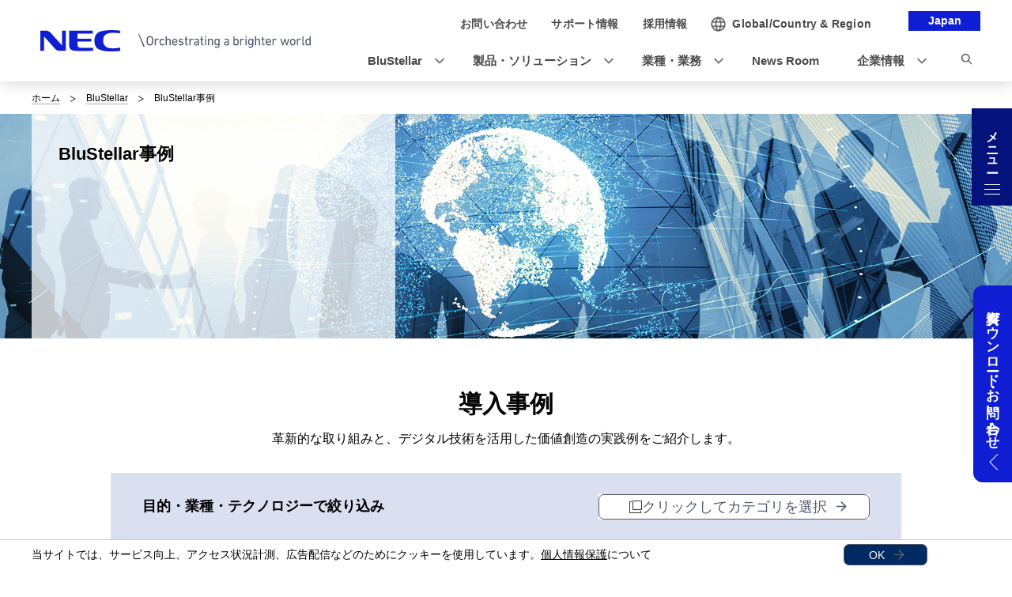

--- FILE ---
content_type: text/html
request_url: https://jpn.nec.com/dx/case/index.html?nid=dx_nmig54
body_size: 8700
content:
<!DOCTYPE HTML>

        <html lang="ja">
                <head>
                    <meta charset="UTF-8" />
                    <meta content="DX,デジタルトランスフォーメーション,DX事例,DX実践,業種別,自治体,製造,流通,サービス,交通,建設,教育,医療,金融,自治体,データドリブン経営,イノベーション創造,顧客体験変革,業務変革,組織・人材強化,モダナイゼーション,DX構想策定" name="keywords" />
                    <meta content="様々な業種／目的での革新的な取り組みと、デジタル技術を活用した価値創造の事例、DX実践例をご紹介します。【製造/流通/サービス/交通/建設/教育/医療/金融/自治体 他】【データドリブン経営/イノベーション創造/顧客体験変革/業務変革/組織・人材強化/モダナイゼーション】" name="description" />
                    <title>事例: BluStellar | NEC</title>
                    <link href="/iwov-resources/fixed-layout/2017v3-1column.css" rel="stylesheet" type="text/css" />
                    <meta content="width=device-width,initial-scale=1" name="viewport" />
                    <meta content="telephone=no" name="format-detection" />
                    <meta content="IE=edge" http-equiv="X-UA-Compatible" />
                    <link href="/nf_global/v3/common/css/reserve_top1.css" rel="stylesheet" />
                    <script src="/nf_global/v3/common/js/jquery.js"></script>
                    <script src="/nf_global/v3/common/js/reserve_top1.js"></script>
                    <link href="/nf_global/v3/common/css/master-2021.css" rel="stylesheet" type="text/css" />
                    <link href="/nf_global/v3/local/css/ja-2021.css" rel="stylesheet" type="text/css" />
                    <link href="/dx/css/common.css" rel="stylesheet" type="text/css" />
                    <script src="/nf_global/v3/common/js/init.js"></script>
                    <link href="/nf_global/v3/common/css/reserve_top2.css" rel="stylesheet" />
                    <script src="/nf_global/v3/common/js/reserve_top2.js"></script>
                    <script type="application/ld+json">
{
   "@context" : "https://schema.org",
   "@type" : "BreadcrumbList",
   "itemListElement" : [
      {
         "@type" : "ListItem",
         "item" : "https://jpn.nec.com/index.html",
         "name" : "ホーム",
         "position" : 1
      },
      {
         "@type" : "ListItem",
         "item" : "https://jpn.nec.com/dx/index.html",
         "name" : "BluStellar",
         "position" : 2
      },
      {
         "@type" : "ListItem",
         "name" : "BluStellar事例",
         "position" : 3
      }
   ]
}
</script>
                    <meta content="https://jpn.nec.com/dx/images/case_ogp.webp" property="og:image" />
                    <meta content="article" property="og:type" />
                    <meta content="事例" property="og:title" />
                    <meta content="https://jpn.nec.com/dx/case/index.html" property="og:url" />
                    <meta content="様々な業種／目的での革新的な取り組みと、デジタル技術を活用した価値創造の事例、DX実践例をご紹介します。【製造/流通/サービス/交通/建設/教育/医療/金融/自治体 他】【データドリブン経営/イノベーション創造/顧客体験変革/業務変革/組織・人材強化/モダナイゼーション】" property="og:description" />
                    <link href="https://jpn.nec.com/dx/case/index.html" rel="canonical" />
                    <script src="//assets.adobedtm.com/37d5c4e7371ac8188d8c3ce88f739133254745ea/satelliteLib-92ef00350b38cf30ca163e6a1ae22dc97ca5f507.js"></script> <!-- Global site tag (gtag.js) - Google Ads: 540954320 -->
                    <script async="async" src="https://www.googletagmanager.com/gtag/js?id=AW-540954320"></script>
                    <script>   window.dataLayer = window.dataLayer || [];   function gtag(){dataLayer.push(arguments);}   gtag('js', new Date());    gtag('config', 'AW-540954320'); </script> 
                              <script>!function(e){var n="https://s.go-mpulse.net/boomerang/";if("False"=="True")e.BOOMR_config=e.BOOMR_config||{},e.BOOMR_config.PageParams=e.BOOMR_config.PageParams||{},e.BOOMR_config.PageParams.pci=!0,n="https://s2.go-mpulse.net/boomerang/";if(window.BOOMR_API_key="UV8DW-UHFCB-VLKUJ-J6N62-MKJS9",function(){function e(){if(!o){var e=document.createElement("script");e.id="boomr-scr-as",e.src=window.BOOMR.url,e.async=!0,i.parentNode.appendChild(e),o=!0}}function t(e){o=!0;var n,t,a,r,d=document,O=window;if(window.BOOMR.snippetMethod=e?"if":"i",t=function(e,n){var t=d.createElement("script");t.id=n||"boomr-if-as",t.src=window.BOOMR.url,BOOMR_lstart=(new Date).getTime(),e=e||d.body,e.appendChild(t)},!window.addEventListener&&window.attachEvent&&navigator.userAgent.match(/MSIE [67]\./))return window.BOOMR.snippetMethod="s",void t(i.parentNode,"boomr-async");a=document.createElement("IFRAME"),a.src="about:blank",a.title="",a.role="presentation",a.loading="eager",r=(a.frameElement||a).style,r.width=0,r.height=0,r.border=0,r.display="none",i.parentNode.appendChild(a);try{O=a.contentWindow,d=O.document.open()}catch(_){n=document.domain,a.src="javascript:var d=document.open();d.domain='"+n+"';void(0);",O=a.contentWindow,d=O.document.open()}if(n)d._boomrl=function(){this.domain=n,t()},d.write("<bo"+"dy onload='document._boomrl();'>");else if(O._boomrl=function(){t()},O.addEventListener)O.addEventListener("load",O._boomrl,!1);else if(O.attachEvent)O.attachEvent("onload",O._boomrl);d.close()}function a(e){window.BOOMR_onload=e&&e.timeStamp||(new Date).getTime()}if(!window.BOOMR||!window.BOOMR.version&&!window.BOOMR.snippetExecuted){window.BOOMR=window.BOOMR||{},window.BOOMR.snippetStart=(new Date).getTime(),window.BOOMR.snippetExecuted=!0,window.BOOMR.snippetVersion=12,window.BOOMR.url=n+"UV8DW-UHFCB-VLKUJ-J6N62-MKJS9";var i=document.currentScript||document.getElementsByTagName("script")[0],o=!1,r=document.createElement("link");if(r.relList&&"function"==typeof r.relList.supports&&r.relList.supports("preload")&&"as"in r)window.BOOMR.snippetMethod="p",r.href=window.BOOMR.url,r.rel="preload",r.as="script",r.addEventListener("load",e),r.addEventListener("error",function(){t(!0)}),setTimeout(function(){if(!o)t(!0)},3e3),BOOMR_lstart=(new Date).getTime(),i.parentNode.appendChild(r);else t(!1);if(window.addEventListener)window.addEventListener("load",a,!1);else if(window.attachEvent)window.attachEvent("onload",a)}}(),"".length>0)if(e&&"performance"in e&&e.performance&&"function"==typeof e.performance.setResourceTimingBufferSize)e.performance.setResourceTimingBufferSize();!function(){if(BOOMR=e.BOOMR||{},BOOMR.plugins=BOOMR.plugins||{},!BOOMR.plugins.AK){var n=""=="true"?1:0,t="",a="cj2yf3ixiedws2lpobjq-f-b1c904e54-clientnsv4-s.akamaihd.net",i="false"=="true"?2:1,o={"ak.v":"39","ak.cp":"163868","ak.ai":parseInt("250824",10),"ak.ol":"0","ak.cr":9,"ak.ipv":4,"ak.proto":"h2","ak.rid":"96eb0005","ak.r":47394,"ak.a2":n,"ak.m":"b","ak.n":"essl","ak.bpcip":"18.117.130.0","ak.cport":47200,"ak.gh":"23.33.84.204","ak.quicv":"","ak.tlsv":"tls1.3","ak.0rtt":"","ak.0rtt.ed":"","ak.csrc":"-","ak.acc":"","ak.t":"1768910931","ak.ak":"hOBiQwZUYzCg5VSAfCLimQ==2GaRt3EFJj9qdUxM/zqNuEEZMVkEfKKan+whVoWhTfOLrnus26ieaCcu9x+D0zDqbid9lfdJGOVvqJrvePAboyNGj+JSX/YEjBmjOjINTGcITqDudm0oLvtXEi7mn7ctNaYrjPqR2RwGFPc9m6U885FVwZfsxBNNR0L338pE8UyyKFncB4HGDWshVGRcpD+23rlYy1/hxPxUNGgF1UsSrZGPbp59HeyITElx5vcHj+jVOPAYRnCY/yMM1F0w6Dq8Zje2/BxaUSGb9i+6QozrSDgAmqk1l+49TQC/Lvh2VaGAJ79fQck9ChiDM0DVvAWOU4fucn6ZGT2zB0THOksBlHE4l/bYM1y/tysSGhIw4SHB045QcswMZQFMYw8k1co5crFcsFn6KpGrzASCPklltNtdtrPKeXXtPoZVt9MXNH8=","ak.pv":"43","ak.dpoabenc":"","ak.tf":i};if(""!==t)o["ak.ruds"]=t;var r={i:!1,av:function(n){var t="http.initiator";if(n&&(!n[t]||"spa_hard"===n[t]))o["ak.feo"]=void 0!==e.aFeoApplied?1:0,BOOMR.addVar(o)},rv:function(){var e=["ak.bpcip","ak.cport","ak.cr","ak.csrc","ak.gh","ak.ipv","ak.m","ak.n","ak.ol","ak.proto","ak.quicv","ak.tlsv","ak.0rtt","ak.0rtt.ed","ak.r","ak.acc","ak.t","ak.tf"];BOOMR.removeVar(e)}};BOOMR.plugins.AK={akVars:o,akDNSPreFetchDomain:a,init:function(){if(!r.i){var e=BOOMR.subscribe;e("before_beacon",r.av,null,null),e("onbeacon",r.rv,null,null),r.i=!0}return this},is_complete:function(){return!0}}}}()}(window);</script></head>
                <body> <!--ls:begin[body]-->
                    <div id="fb-root"> </div>
                    <script>(function(d, s, id) {
  var js, fjs = d.getElementsByTagName(s)[0];
  if (d.getElementById(id)) return;
  js = d.createElement(s); js.id = id;
  js.src = "//connect.facebook.net/ja_JP/sdk.js#xfbml=1&version=v2.0";
  fjs.parentNode.insertBefore(js, fjs);
}(document, 'script', 'facebook-jssdk'));</script>
                    <div id="NFI-header">
                        <script type="text/javascript">
<!--
var n16Locale="ja";
//-->
</script> </div><header class="site-header-03 js-toFixedByScroll"><div class="inner">
                            <div class="content">
                                <div class="logo">
                                    <h1 class="siteName"><a href="//jpn.nec.com/"> <img alt="NEC Orchestrating a brighter world" height="27" src="/nf_global/v3/common/img/2021/site/header-img-04.svg" width="342" /> </a></h1> <!-- /.logo --> </div>
                                <div class="languageLabel">
                                    <div class="inner">
                                        <p>Japan</p> <!-- /.inner --> </div> <!-- /.languageLabel --> </div><nav class="nav-global-02  js-request-headerUI" data-request="{
    &quot;className&quot;: &quot;headerHamburger&quot;,
    &quot;method&quot;: &quot;prepend&quot;,
    &quot;target&quot;: &quot;site-header-global&quot;,
    &quot;sp&quot;: {
        &quot;type&quot;: &quot;sync&quot;,
        &quot;syncTarget&quot;: &quot;site-header-search&quot;,
        &quot;default&quot;: &quot;hide&quot;
    },
    &quot;pc&quot;: {
        &quot;default&quot;: &quot;show&quot;
    }
}"><h2 class="str-hidden">ナビゲーション</h2>
                                    <div class="content" id="site-header-global">
                                        <div class="inner js-header-megaDropDown">
                                            <ul aria-label="ユーティリティナビゲーション" class="list of-utility">
                                                <li class="of-contact"><a href="//jpn.nec.com/contactus/index.html"><span>お問い合わせ</span></a></li>
                                                <li class="of-supportAndDownload"><a href="//jpn.nec.com/dl/"><span>サポート情報</span></a></li>
                                                <li class="of-recruit"><a href="//jpn.nec.com/recruit/index.html"><span>採用情報</span></a></li> <!-- /.list --> </ul>
                                            <ul aria-label="グローバルナビゲーション" class="list of-global">
                                                <li class="js-header-megaDropDown-hook"><a data-href="#site-header-global-content-DX" href="//jpn.nec.com/dx/index.html"><span>BluStellar</span></a></li>
                                                <li class="js-header-megaDropDown-hook"><a data-href="#site-header-global-content-Products" href="//jpn.nec.com/products/index.html"><span>製品・ソリューション</span></a></li>
                                                <li class="js-header-megaDropDown-hook"><a data-href="#site-header-global-content-IndustryWorktype" href="//jpn.nec.com/industry/index.html"><span>業種・業務</span></a></li>
                                                <li><a href="//jpn.nec.com/press/index.html" onclick="var s=s_gi('neccojp'); s.tl(this,'o','nav_news',null,'navigate');return false"><span>News Room</span></a></li>
                                                <li class="js-header-megaDropDown-hook"><a data-href="#site-header-global-content-AboutNEC" href="//jpn.nec.com/profile/index.html"><span>企業情報</span></a></li> <!-- /.list --> </ul> <!-- /.inner --> </div> <!-- /.content --> </div> <!-- /.nav-global-02 --></nav> <!-- /.content --> </div> <!-- /.inner --> </div> <!-- /.site-header-03 --></header> <main class="site-main"><section class="sct-primary"><div class="str-outer-wide">
                                <div class="str-inner">
                                    <h2 class="str-hidden">サイト内の現在位置</h2><nav class="nav-location"><ul class="list">
                                            <li><a href="/index.html">ホーム</a></li>
                                            <li><a href="/dx/index.html?">BluStellar</a></li>
                                            <li><b>BluStellar事例</b></li> <!-- /.list --> </ul> <!-- /.nav-location --></nav><!-- /.str-inner --> </div> <!-- /.str-outer --> </div>
                            <div class="str-mainvisual">
                                <div class="str-inner">
                                    <div class="content">
                                        <div class="content-inner">
                                            <h1 class="hdg">BluStellar事例</h1> <!-- /.content-inner --> </div> <!-- /.content --> </div>
                                    <div class="image"><img alt="" class="pc-hide" src="/dx/case/images/h1-case_sp.jpg" /><img alt="" class="pc-show" src="/dx/case/images/h1-case_pc.jpg" /><!-- /.image --> </div> <!-- /.str-inner --> </div> <!-- /.str-mainvisual --> </div>
                            <div class="str-outer">
                                <div class="str-inner">
                                    <h2 class="mod-hdg-l2 mb-10"><span>導入事例</span><!-- /.mod-hdg-l2 --> </h2> <!-- /.str-inner --> </div> <!-- /.str-outer --> </div>
                            <div class="str-outer">
                                <div class="str-inner">
                                    <p class=" align-center mb-30">革新的な取り組みと、デジタル技術を活用した価値創造の実践例をご紹介します。</p> <!--/.str-inner --> </div> <!--/.str-outer --> </div>
                            <div class="str-outer">
                                <div class="str-inner">
                                    <div class="mod-box-ex">
                                        <div class="inner">
                                            <div class="mod-pnl-02 mb-0" data-col="2">
                                                <div class="inner">
                                                    <div class="col">
                                                        <div class="pnl">
                                                            <div class="inner"> <!-- /.inner -->
                                                                <p class="fs-02"><strong>目的・業種・テクノロジーで絞り込み</strong></p> </div> <!-- /.pnl --> </div> <!-- /.col --> </div>
                                                    <div class="col">
                                                        <div class="pnl">
                                                            <div class="inner"> <!-- /.inner -->
                                                                <div class="mod-btn-list align-right mb-0">
                                                                    <ul class="list">
                                                                        <li class="mod-btn "><a class="js-modal" href="#" onclick="var s=s_gi('neccojp '); s.tl(this,'o','dx_case_select',null,'navigate');return false"><img alt="" class="icn" src="/nf_global/v3/common/img/icn/popup.png" />クリックしてカテゴリを選択</a></li> <!-- /.list --> </ul> <!-- /.mod-btn-list --> </div> </div> <!-- /.pnl --> </div> <!-- /.col --> </div> <!-- /.str-inner --> </div> <!-- /.mod-pnl-02 --> </div> </div> </div> </div> </div>
                            <div id="modalWrapper">
                                <div class="modal">
                                    <div class="str-outer">
                                        <div class="str-inner">
                                            <div class="modal-contents">
                                                <div class="modal-close js-modalClose"><span>Escキーで閉じる</span></div>
                                                <div class="mod-box">
                                                    <div class="inner casesOption">
                                                        <p><strong>目的別による絞り込み</strong></p>
                                                        <div class="mod-input-check">
                                                            <ul class="list">
                                                                <li>
                                                                    <label><input data-filter="datadriven" name="purpose" type="checkbox" value="データドリブン経営" /> <span class="label">データドリブン経営</span> </label> </li>
                                                                <li>
                                                                    <label><input data-filter="customer" name="purpose" type="checkbox" value="顧客体験改革" /> <span class="label">顧客体験改革</span> </label> </li>
                                                                <li>
                                                                    <label><input data-filter="transformation" name="purpose" type="checkbox" value="業務変革" /> <span class="label">業務変革</span> </label> </li>
                                                                <li>
                                                                    <label><input data-filter="innovation" name="purpose" type="checkbox" value="イノベーション創造" /> <span class="label">イノベーション創造</span> </label> </li>
                                                                <li>
                                                                    <label><input data-filter="concept" name="purpose" type="checkbox" value="DX構想策定" /> <span class="label">DX構想策定</span> </label> </li>
                                                                <li>
                                                                    <label><input data-filter="modernization" name="purpose" type="checkbox" value="モダナイゼーション" /> <span class="label">モダナイゼーション</span> </label> </li>
                                                                <li>
                                                                    <label><input data-filter="organization" name="purpose" type="checkbox" value="組織・人材強化" /> <span class="label">組織・人材強化</span> </label> </li> </ul> </div>
                                                        <p><strong>業種別による絞り込み</strong></p>
                                                        <div class="mod-input-check">
                                                            <ul class="list">
                                                                <li>
                                                                    <label><input data-filter="l_public_b" name="category" type="checkbox" value="地方公共団体・官庁" /> <span class="label">地方公共団体・官庁</span> </label> </li>
                                                                <li>
                                                                    <label><input data-filter="e_science" name="category" type="checkbox" value="文教・科学" /> <span class="label">文教・科学</span> </label> </li>
                                                                <li>
                                                                    <label><input data-filter="m_healthcare" name="category" type="checkbox" value="医療・ヘルスケア" /> <span class="label">医療・ヘルスケア</span> </label> </li>
                                                                <li>
                                                                    <label><input data-filter="manufacturing" name="category" type="checkbox" value="製造・プロセス" /> <span class="label">製造・プロセス</span> </label> </li>
                                                                <li>
                                                                    <label><input data-filter="construction" name="category" type="checkbox" value="建設・不動産" /> <span class="label">建設・不動産</span> </label> </li>
                                                                <li>
                                                                    <label><input data-filter="retail" name="category" type="checkbox" value="卸売・小売業・飲食店" /> <span class="label">卸売・小売業・飲食店</span> </label> </li>
                                                                <li>
                                                                    <label><input data-filter="logistics" name="category" type="checkbox" value="運輸・物流" /> <span class="label">運輸・物流</span> </label> </li>
                                                                <li>
                                                                    <label><input data-filter="service" name="category" type="checkbox" value="サービス業" /> <span class="label">サービス業</span> </label> </li>
                                                                <li>
                                                                    <label><input data-filter="information" name="category" type="checkbox" value="情報サービス業" /> <span class="label">情報サービス業</span> </label> </li>
                                                                <li>
                                                                    <label><input data-filter="agriculture" name="category" type="checkbox" value="農林水産業" /> <span class="label">農林水産業</span> </label> </li>
                                                                <li>
                                                                    <label><input data-filter="financial" name="category" type="checkbox" value="金融機関" /> <span class="label">金融機関</span> </label> </li>
                                                                <li>
                                                                    <label><input data-filter="cat_media" name="category" type="checkbox" value="メディア業" /> <span class="label">メディア業</span> </label> </li>
                                                                <li>
                                                                    <label><input data-filter="communication" name="category" type="checkbox" value="通信" /> <span class="label">通信</span> </label> </li>
                                                                <li>
                                                                    <label><input data-filter="e_energy" name="category" type="checkbox" value="電力・エネルギー" /> <span class="label">電力・エネルギー</span> </label> </li> <!-- /.list --> </ul> <!-- /.mod-input-radio --> </div>
                                                        <p><strong>テクノロジーによる絞り込み</strong></p>
                                                        <div class="mod-input-check">
                                                            <ul class="list">
                                                                <li>
                                                                    <label><input data-filter="tec_ai" name="technology" type="checkbox" value="AI" /> <span class="label">AI</span> </label> </li>
                                                                <li>
                                                                    <label><input data-filter="biometrics" name="technology" type="checkbox" value="生体認証" /> <span class="label">生体認証</span> </label> </li>
                                                                <li>
                                                                    <label><input data-filter="n_5g" name="technology" type="checkbox" value="ネットワーク/5G" /> <span class="label">ネットワーク/5G</span> </label> </li>
                                                                <li>
                                                                    <label><input data-filter="security" name="technology" type="checkbox" value="セキュリティ" /> <span class="label">セキュリティ</span> </label> </li>
                                                                <li>
                                                                    <label><input data-filter="tec_cloud" name="technology" type="checkbox" value="クラウド" /> <span class="label">クラウド</span> </label> </li> </ul> </div>
                                                        <p class="comp-btn-clear">
                                                            <button class="js-reset">すべてをクリア</button> </p>
                                                        <div class="mod-btn-list align-center">
                                                            <ul class="list">
                                                                <li class="mod-btn"><a class="js-search-btn" href="#" onclick="var s=s_gi('neccojp '); s.tl(this,'o','dx_case_result',null,'navigate');return false">絞り込み結果を見る</a></li> <!-- /.list --> </ul> <!-- /.mod-btn-list --> </div> <!-- /.inner --> </div> <!-- /.mod-box --> </div> </div> <!--/.str-inner --> </div> <!--/.str-outer --> </div> </div> </div>
                            <div class="str-outer" id="anc-case">
                                <div class="str-inner">
                                    <p class="search-text js-search-text mb-20"> </p>
                                    <div class="case-col-wrap js-case-csv-wrapper" data-category="case" data-col="3"> <!-- /.case-col-wrap --> </div>
                                    <div class="btn-wrapper js-re-search-btn">
                                        <button class="re-search-btn js-modal" onclick="var s=s_gi('neccojp '); s.tl(this,'o','dx_case_Reselect',null,'navigate');return false"><span>条件を変えて再表示する</span></button> </div> <!--/.str-inner --> </div> <!--/.str-outer --> </div>
                            <div class="str-outer">
                                <div class="str-inner"><section class="mod-box       "><div class="inner">
                                            <div class="str-outer">
                                                <div class="str-inner">
                                                    <h3 class="mod-hdg-l3-02 mt-0"><span>関連資料ダウンロード</span><!-- /.mod-hdg-l3-02 --> </h3> <!-- /.str-inner --> </div> <!-- /.str-outer --> </div>
                                            <div class="str-outer">
                                                <div class="str-inner">
                                                    <div class="mod-pnl-02 mb-0" data-col="2">
                                                        <div class="inner">
                                                            <div class="col">
                                                                <div class="pnl">
                                                                    <div class="inner">
                                                                        <div class="txt">
                                                                            <p>NECのDXの紹介資料／事例集をダウンロードいただけます。</p> <!-- /"txt --> </div>
                                                                        <div class="media"><figure><picture><source srcset="/"></picture></figure><!-- /.media --> </div> <!-- /.inner --> </div> <!-- /.pnl --> </div> <!-- /.col --> </div>
                                                            <div class="col">
                                                                <div class="pnl">
                                                                    <div class="inner">
                                                                        <div class="txt">
                                                                            <p>
                                                                                <p class="mod-btn of-download"><a class="btn-01" href="https://auth.nec.com/download/dl-230315-000-000295">資料をダウンロード</a></p> </p> <!-- /"txt --> </div>
                                                                        <div class="media"><figure><picture><source srcset="/"></picture></figure><!-- /.media --> </div> <!-- /.inner --> </div> <!-- /.pnl --> </div> <!-- /.col --> </div> <!-- /.inner --> </div> <!-- /.mod-pnl-02 --> </div> <!-- /.str-inner --> </div> <!-- /.str-outer --> </div> <!-- /.inner --> </div> <!-- /.mod-box --></section><!-- /.str-inner --> </div> <!-- /.str-outer --> </div>
                            <div class="str-outer">
                                <div class="str-inner">
                                    <p class="mod-btn align-center of-contact  mb-50"><a href="https://inquiry.nec.com/webapp/form/26880_wtnb_3/index.do?inqid=1290DX" target="">お問い合わせ</a> </p> <!-- /.str-inner --> </div> <!-- /.str-outer --> </div>
                            <div class="str-outer">
                                <div class="str-inner">
                                    <p class=" align-left">
                                        <div class="mod-link of-list align-center">
                                            <ul class="list">
                                                <li><a href="/dx/index.html">BluStellar トップ</a></li> </ul> </div> </p> <!--/.str-inner --> </div> <!--/.str-outer --> </div>
                            <div class="str-pageTitle type-hide"> </div>
                            <div class="menu__custom"><nav class="nav-local" data-current-layer="2"><div class="root">
                                        <button aria-pressed="false" class="func-nav-local-btn" type="button"><span><span>開く</span></span></button><b class="title">メニュー</b> </div>
                                    <div aria-hidden="true" class="modal-wrapper">
                                        <div class="modal-container">
                                            <div class="modal-scroller">
                                                <p class="func-floatingMenu-closeAnnounce"><span>Escキーで閉じる</span></p>
                                                <div class="modal-center">
                                                    <div class="list-title">
                                                        <p>メニュー</p> </div>
                                                    <ul class="list">
                                                        <li><span><a href="/dx/case/index.html">事例</a></span></li>
                                                        <li class="has-child"><span><a href="/dx/agenda/index.html">経営課題・ニーズ</a></span><ul class="list second-level"> <!-- <li><span><a href="/dx/agenda/index.html">経営課題・ニーズ　トップ</a></span></li> -->
                                                                <li><span><a href="/dx/agenda/social/index.html">社会とビジネスのイノベーション</a></span></li>
                                                                <li><span><a href="/dx/agenda/business/index.html">顧客体験変革</a></span></li>
                                                                <li><span><a href="/dx/agenda/operation/index.html">業務変⾰</a></span></li>
                                                                <li><span><a href="/dx/agenda/platform/index.html">デジタルプラットフォーム変革</a></span></li>
                                                                <li><span><a href="/dx/agenda/organization/index.html">組織・人材変革</a></span></li> </ul> </li>
                                                        <li><span><a href="/dx/index.html#anc-contents04">業種</a></span></li>
                                                        <li><span><a href="/dx/index.html#anc-contents05">テクノロジー</a></span></li> <!-- <li><span><a href="/dx/index.html#anc-contents06">おすすめコンテンツ</a></span></li> --> <!-- <li class="has-child"><span><a href="">子階層持ちリストサンプル</a></span>
                <ul class="list second-level">
                  <li><span><a href="">子階層リスト</a></span></li>
                  <li><span><a href="">子階層リスト</a></span></li>
                  <li><span><a href="">子階層リスト</a></span></li>
                  <li><span><a href="">子階層リスト</a></span></li>
                  <li><span><a href="">子階層リスト</a></span></li>
                  <li><span><a href="/dx/background/index_2.html">子階層リストカレント</a></span></li>
                </ul>
              </li>
              <li><span><a href="/dx/background/index_2.html">カレント</a></span></li>
              <li class="has-child"><span><a href="">子階層持ちリストサンプル2</a></span>
                <ul class="list second-level">
                  <li><span><a href="">子階層リスト2</a></span></li>
                  <li><span><a href="">子階層リスト2</a></span></li>
                  <li><span><a href="">子階層リスト2</a></span></li>
                </ul>
              </li>
              <li class="has-child"><span><a href="">子階層持ちリストサンプル3</a></span>
                <ul class="list second-level">
                  <li><span><a href="">子階層リスト3</a></span></li>
                  <li><span><a href="">子階層リスト3</a></span></li>
                  <li><span><a href="">子階層リスト3</a></span></li>
                </ul>
              </li> -->
                                                        <li><span><a href="/dx/index.html">BluStellar トップ</a></span></li> <!-- /.list --> </ul>
                                                    <button aria-label="メニューを閉じる" class="modal-close"><span></span></button> </div> </div><span class="modal-bg"></span> </div> </div> </nav> </div>
                            <div class="str-floatingMenu js-floatingMenu__custom is-fixed">
                                <div class="inner">
                                    <p aria-label="資料ダウンロード・お問い合わせを開く" aria-pressed="false" class="floatingMenu-title" role="button" tabindex="0"> 資料ダウンロード・お問い合わせ</p>
                                    <div aria-hidden="true" class="floatingMenu-content">
                                        <div class="content-inner">
                                            <p class="func-floatingMenu-closeAnnounce"><span>Escキーで閉じる</span></p>
                                            <p aria-label="資料ダウンロード・お問い合わせを閉じる" class="func-floatingMenu-dummyLabel" role="button" tabindex="0"> 資料ダウンロード・お問い合わせ</p>
                                            <ul class="list"> <!-- link-list -->
                                                <li class="of-download"><a href="/dx/index.html#anc-contents07" onclick="var s=s_gi('neccojp '); s.tl(this,'o','dx_f_dl2_top',null,'navigate');return false" target="">資料ダウンロード</a> </li>
                                                <li class="of-mail"><a href="https://inquiry.nec.com/webapp/form/26880_wtnb_3/index.do?inqid=1290DX" onclick="var s=s_gi('neccojp '); s.tl(this,'o','dx_f_inq_top',null,'navigate');return false" target="">お問い合わせ</a> </li> <!-- link-list --> </ul> </div> </div> </div> </div> </section> </main> <footer class="site-footer"><div class="ls-area seg-primary" id="ls-row-4-area-1">
                            <div id="NFI-footerlink">
                                <script type="text/javascript">
<!--
var n18Locale="ja";
//-->
</script> </div>
                            <div class="str-outer-full">
                                <div class="str-inner">
                                    <p class="scroll-top js-page-top"><a href="#top">ページの先頭へ戻る</a></p> </div> </div> </div>
                        <div class="ls-area seg-secondary" id="ls-row-4-area-2">
                            <div id="NFI-footer">
                                <script type="text/javascript">
<!--
var n19Locale="ja";
//-->
</script> </div>
                            <div class="str-outer-wide">
                                <div class="str-inner">
                                    <div class="wrap">
                                        <ul class="list">
                                            <li><a href="//jpn.nec.com/ir/stock/e-ad.html">電子公告</a></li>
                                            <li><a href="//jpn.nec.com/site/privacy/index.html">個人情報保護</a></li>
                                            <li><a href="//jpn.nec.com/site/cookie/index.html">クッキー等の第三者提供について</a></li>
                                            <li><a href="//jpn.nec.com/site/AnonymousData/index.html">匿名加工情報・仮名加工情報</a></li>
                                            <li><a href="//jpn.nec.com/site/webaccessibility/index.html">NECグループのWebアクセシビリティ</a></li>
                                            <li><a href="//jpn.nec.com/profile/governance/security.html">情報セキュリティ基本方針</a></li>
                                            <li><a href="//jpn.nec.com/site/termsofuse.html">ご利用条件</a></li>
                                            <li><a href="//jpn.nec.com/contactus/index.html">お問い合わせ</a></li> <!-- /.list --> </ul>
                                        <p class="copyright"><small>&copy; NEC Corporation</small></p> <!-- /.wrap --> </div> <!-- /.str-inner --> </div> <!-- /.str-outer-wide --> </div>
                            <script type="text/javascript">
var utag_data = {
}
</script> <!-- Loading script asynchronously -->
                            <script type="text/javascript">
(function(a,b,c,d){
a='https://tags.tiqcdn.com/utag/nec/main/prod/utag.js';
b=document;c='script';d=b.createElement(c);d.src=a;d.type='text/java'+c;d.async=true;
a=b.getElementsByTagName(c)[0];a.parentNode.insertBefore(d,a);
})();
</script> </div> </footer> <!-- Global site tag (gtag.js) - Google Ads: 10932280934 -->
                    <script async="async" src="https://www.googletagmanager.com/gtag/js?id=AW-10932280934"></script>
                    <script>
  window.dataLayer = window.dataLayer || [];
  function gtag(){dataLayer.push(arguments);}
  gtag('js', new Date());

  gtag('config', 'AW-10932280934');
</script> <!-- Google tag (gtag.js) -->
                    <script async="async" src="https://www.googletagmanager.com/gtag/js?id=AW-11043171972"></script>
                    <script>
  window.dataLayer = window.dataLayer || [];
  function gtag(){dataLayer.push(arguments);}
  gtag('js', new Date());

  gtag('config', 'AW-11043171972');
</script> <!-- Meta Pixel Code -->
                    <script>
!function(f,b,e,v,n,t,s)
{if(f.fbq)return;n=f.fbq=function(){n.callMethod?
n.callMethod.apply(n,arguments):n.queue.push(arguments)};
if(!f._fbq)f._fbq=n;n.push=n;n.loaded=!0;n.version='2.0';
n.queue=[];t=b.createElement(e);t.async=!0;
t.src=v;s=b.getElementsByTagName(e)[0];
s.parentNode.insertBefore(t,s)}(window, document,'script',
'https://connect.facebook.net/en_US/fbevents.js');
fbq('init', '530256205811222');
fbq('track', 'PageView');
</script>
                    <noscript><img height="1" src="https://www.facebook.com/tr?id=530256205811222&ev=PageView&noscript=1" style="display:none" width="1" /></noscript> <!-- End Meta Pixel Code -->
                    <script src="/nf_global/v3/common/js/reserve_bottom1.js"></script>
                    <script src="/nf_global/v3/common/js/template.common.js"></script>
                    <script src="/nf_global/v3/common/js/run.js"></script>
                    <script src="/dx/js/jquery.csv.js" type="text/javascript"></script>
                    <script src="/dx/js/csv_setting.js" type="text/javascript"></script>
                    <script src="/dx/js/common.js" type="text/javascript"></script>
                    <script async="async" defer="defer" src="https://apis.google.com/js/platform.js">
{lang: 'ja'}
</script>
                    <script src="/nf_global/v3/common/js/reserve_bottom2.js"></script> <!--ls:end[body]--> </body> </html> 

--- FILE ---
content_type: text/css
request_url: https://jpn.nec.com/dx/css/common.css
body_size: 9147
content:
@charset "UTF-8";
.reader {
  border: 0;
  clip: rect(1px, 1px, 1px, 1px);
  height: 1px;
  overflow: hidden;
  padding: 0;
  position: absolute !important;
  white-space: nowrap;
  width: 1px;
}

/* html {
	box-sizing: border-box;
	margin: 0;
	padding: 0;
}
body {
	margin: 0;
	padding: 0;
}
*,*::before,*::after {
	box-sizing: inherit;
} */
img {
  -webkit-backface-visibility: hidden;
  backface-visibility: hidden;
  max-width: 100%;
  vertical-align: top;
}

/*
figure {
	display: block;
	text-align: center;
} */

/*
a {
	text-decoration: underline;
	&:hover {
		text-decoration: none;
	}
	img {
		@include hoverAction;
	}
} */

/*
h1, h2, h3, h4, h5,
p, ul, ol, li, figure {
	margin: 0;
	padding: 0;
	border: none;
} */
ul,ol,li {
  list-style: none;
  margin: 0;
  padding: 0;
}
.lqd-show {
  display: none !important;
}
@media screen and (max-width: 1023px) {
  .lqd-show {
    display: block !important;
  }
  .lqd-hide {
    display: none !important;
  }
}

/* carousels --------------------------------------------------------------------- */

/* .carousel-dx {
	position: relative;
	margin-bottom: 0 !important;
	.slick-inner {
		@include mqpc($breakpoint: 1024px) {
			margin-bottom: 0 !important;
		}
		@include mqsp($breakpoint: 1024px) {
			margin-bottom: -1px !important;
		}
	}
	figure {
		display: block;
		width: 100%;
		@include mqpc($breakpoint: 1024px) {
			padding-top: 31.25%;
		}
	}
	.media-inner {
		display: block;
		width: 100%;
		height: 100%;
		a {
			text-decoration: none;
			display: block;
			width: 100%;
			height: 100%;
			@include hoverAction;
			img {
				@include mqpc($breakpoint: 1024px) {
					position: absolute;
					left: 0;
					top: 0;
					z-index: -1;
				}
			}
			@include mqsp($breakpoint: 1024px) {
				display: flex;
				flex-direction: column;
			}
		}
	}
	.thumbnail {
		text-indent: -9999px;
	}
	.slide {
		position: relative;
		@include mqpc($breakpoint: 1024px) {
			.pc {
				display: inline;
			}
			.sp {
				display: none;
			}
		}
		@include mqsp($breakpoint: 1024px) {
			.pc {
				display: none;
			}
			.sp {
				display: inline;
			}
		}
	}
	.text-area {
		display: flex;
		flex-direction: column;
		justify-content: center;
		align-items: flex-start;
		text-align: left;
		height: 100%;
		@include mqpc($breakpoint: 1024px) {
			position: absolute;
			left: 0;
			top: 0;
			width: 32.7%;
			padding: 20px 0 20px 45px;
		}
		@include mqsp($breakpoint: 1024px) {
			background: #edeff8;
			padding: 30px 20px;
		}
	}
	.heading {
    font-weight: bold;
		@include mqpc($breakpoint: 1024px) {
			font-size: 3.4rem;
			line-height: 1.4;
			color: #03315E;
		}
		@include mqsp($breakpoint: 1340px) {
			font-size: 2.3rem;
		}
		@include mqsp($breakpoint: 1024px) {
			font-size: 2.0rem;
			line-height: 1.4;
			color: #31393C;
			margin-bottom: 5px;
		}
	}
	.lede {
		line-height: 1.8;
		@include mqpc($breakpoint: 1024px) {
			font-size: 1.8rem;
			color: #7F7F7F;
		}
		@include mqsp($breakpoint: 1340px) {
			font-size: 1.6rem;
		}
		@include mqsp($breakpoint: 1024px) {
			font-size: 1.4rem;
			color: #31393C;
		}
	}
	.btn {
		@include mqpc($breakpoint: 1024px) {
			display: none;
		}
		@include mqsp($breakpoint: 1024px) {
			display: flex;
			align-items: center;
			justify-content: center;
			width: calc(100% - 40px);
			margin: 0 20px;
			min-height: 45px;
			text-align: center;
			//position: relative;
			color: #fff;
			font-size: 1.4rem;
			font-weight: bold;
			border-radius: 22.5px;
			background: linear-gradient(to right, #042F5E, #486589);
			margin-top: 30px;
			span {
				margin-left: auto;
				margin-right: -25.5px;
			}
			&::after {
				content: "";
				display: block;
				width: 15.5px;
				height: 28.5px;
				background: url(../images/top/ic_mv_cursor.png) no-repeat center center/cover;
				margin-left: auto;
				margin-right: 10px;
			}
		}
	}
	.str-mainvisual-carousel-01-orig .slick-dots-wrap {
		flex-direction: row;
		//justify-content: flex-end;
	}
	&:not(.of-dots) {
		.slick-dots {
			width: auto;
			align-items: center;
			margin: 0;
			li {
				list-style-type: none;
				margin: 0;
				display: block;
				border: none !important;
				border-radius: 0;
				width: auto;
				height: auto;
				@include mqpc($breakpoint: 1024px) {
					background: #03315E;
					margin: 0 7px;
					&.slick-active {
						background: #ED731F;
						border: none;
					}
				}
				@include mqsp($breakpoint: 1024px) {
					background: transparent;
					margin: 0 14px;
					&.slick-active {
						background: transparent;
						button {
							min-width: 16px;
							min-height: 16px;
							background: #042F5E;
						}
					}
				}
				button {
					display: block;
					padding: 0;
					@include mqpc($breakpoint: 1024px) {
						min-width: 50px;
						min-height: 5px;
					}
					@include mqsp($breakpoint: 1024px) {
						min-width: 12px;
						min-height: 12px;
						border-radius: 50%;
						border: #042F5E 2px solid;
					}
				}
			}
		}
	}
	.str-mainvisual-carousel-01-orig .slick-dots-wrap {
		@include mqpc($breakpoint: 1024px) {
			position: absolute;
			left: 33px;
			bottom: 14px;
		}
		@include mqsp($breakpoint: 1024px) {
			padding: 0 0 30px;
			background: #edeff8;
		}
		.btn-control {
			width: 20px;
			height: 20px;;
			margin-right: 0;
			@include mqpc($breakpoint: 1024px) {
				margin-left: -4px;
			}
			@include mqsp($breakpoint: 1024px) {
				margin-left: 35px;
			}
			&::before {
				@include mqpc($breakpoint: 1024px) {
					width: 6px;
					top: 4px;
					left: 6px;
					border-top: none;
					border-bottom: none;
					border: #03315E 1px solid;
				}
				@include mqsp($breakpoint: 1024px) {
					width: 12px;
					height: 16px;
					top: 3px;
					border-top: none;
					border-bottom: none;
					border: #03315E 4px solid;
				}
			}
			&.is-stop::before {
				top: 4px;
				left: 4.5px;
				border-color: transparent transparent transparent #03315E;
			}
		}
	}
}
.mod-media> span a {
	vertical-align: top;
} */
.str-mainvisual-carousel-01-orig {
  background: #fff;
  overflow: hidden;
  position: relative;
}
.str-mainvisual-carousel-01-orig::before,.str-mainvisual-carousel-01-orig .slide::before {
  background: 0 0 transparent no-repeat;
  background-size: 100% 100%;
  content: "";
  min-width: 320px;
  pointer-events: none;
  position: absolute;
  right: calc(-340vw * 100 / 1800);
}
.str-mainvisual-carousel-01-orig.of-decorate::before,.str-mainvisual-carousel-01-orig.of-decorate .slide::before {
  background-image: url("/nf_global/v3/common/img/str/mainvisual-img.png");
  max-height: 1149px;
  max-width: 1192px;
  min-height: 308px;
}
.str-mainvisual-carousel-01-orig.of-decorate-02::before,.str-mainvisual-carousel-01-orig.of-decorate-02 .slide::before {
  background-image: url("/nf_global/v3/common/img/str/mainvisual-img-02.png");
  max-height: 963px;
  max-width: 1157px;
  min-height: 266px;
}
.str-mainvisual-carousel-01-orig.of-decorate-03::before,.str-mainvisual-carousel-01-orig.of-decorate-03 .slide::before {
  background-image: url("/nf_global/v3/common/img/str/mainvisual-img-03.png");
  max-height: 1201px;
  max-width: 869px;
  min-height: 442px;
}
.str-mainvisual-carousel-01-orig.of-decorate-04::before,.str-mainvisual-carousel-01-orig.of-decorate-04 .slide::before {
  background-image: url("/nf_global/v3/common/img/str/mainvisual-img-04.png");
  max-height: 856px;
  max-width: 1021px;
  min-height: 268px;
}
.str-mainvisual-carousel-01-orig.of-decorate-05::before,.str-mainvisual-carousel-01-orig.of-decorate-05 .slide::before {
  background-image: url("/nf_global/v3/common/img/str/mainvisual-img-05.png");
  max-height: 973px;
  max-width: 1184px;
  min-height: 263px;
}
.str-mainvisual-carousel-01-orig.of-decorate-06::before,.str-mainvisual-carousel-01-orig.of-decorate-06 .slide::before {
  background-image: url("/nf_global/v3/common/img/str/mainvisual-img-06.png");
  max-height: 1088px;
  max-width: 1129px;
  min-height: 308px;
}
.str-mainvisual-carousel-01-orig.of-decorate-07::before,.str-mainvisual-carousel-01-orig.of-decorate-07 .slide::before {
  background-image: url("/nf_global/v3/common/img/str/mainvisual-img-07.png");
  max-height: 840px;
  max-width: 1565px;
  min-height: 172px;
}
.str-mainvisual-carousel-01-orig.of-decorate::before {
  height: calc(1149vw * 100 / 1800);
  top: calc(-339vw * 100 / 1800);
  width: calc(1192vw * 100 / 1800);
}
.str-mainvisual-carousel-01-orig.of-decorate .slide::before {
  height: calc(1149vw * 100 / 1192);
  width: 100vw;
}
.str-mainvisual-carousel-01-orig.of-decorate-02::before {
  height: calc(963vw * 100 / 1800);
  top: calc(-160vw * 100 / 1800);
  width: calc(1154vw * 100 / 1800);
}
.str-mainvisual-carousel-01-orig.of-decorate-02 .slide::before {
  height: calc(963vw * 100 / 1157);
  width: 100vw;
}
.str-mainvisual-carousel-01-orig.of-decorate-03::before {
  height: calc(1201vw * 100 / 1800);
  right: calc(-60vw * 100 / 1800);
  top: calc(-339vw * 100 / 1800);
  width: calc(869vw * 100 / 1800);
}
.str-mainvisual-carousel-01-orig.of-decorate-03 .slide::before {
  height: calc(1201vw * 100 / 869);
  width: 100vw;
}
.str-mainvisual-carousel-01-orig.of-decorate-04::before {
  height: calc(856vw * 100 / 1800);
  right: calc(-160vw * 100 / 1800);
  top: calc(-190vw * 100 / 1800);
  width: calc(1021vw * 100 / 1800);
}
.str-mainvisual-carousel-01-orig.of-decorate-04 .slide::before {
  height: calc(856vw * 100 / 1021);
  width: 100vw;
}
.str-mainvisual-carousel-01-orig.of-decorate-05::before {
  height: calc(973vw * 100 / 1800);
  top: calc(-80vw * 100 / 1800);
  width: calc(1184vw * 100 / 1800);
}
.str-mainvisual-carousel-01-orig.of-decorate-05 .slide::before {
  height: calc(973vw * 100 / 1184);
  width: 100vw;
}
.str-mainvisual-carousel-01-orig.of-decorate-06::before {
  height: calc(1088vw * 100 / 1800);
  right: calc(-260vw * 100 / 1800);
  top: calc(-320vw * 100 / 1800);
  width: calc(1129vw * 100 / 1800);
}
.str-mainvisual-carousel-01-orig.of-decorate-06 .slide::before {
  height: calc(1088vw * 100 / 1129);
  width: 100vw;
}
.str-mainvisual-carousel-01-orig.of-decorate-07::before {
  height: calc(840vw * 100 / 1800);
  right: calc(-580vw * 100 / 1800);
  top: calc(-200vw * 100 / 1800);
  width: calc(1565vw * 100 / 1800);
}
.str-mainvisual-carousel-01-orig.of-decorate-07 .slide::before {
  height: calc(840vw * 100 / 1565);
  width: 100vw;
}
.str-mainvisual-carousel-01-orig::before {
  display: none;
  top: -63px;
  z-index: 1;
}
.str-mainvisual-carousel-01-orig .slick-dotted.slick-slider {
  margin-bottom: 0;
}
.str-mainvisual-carousel-01-orig .slick-list {
  height: 100%;
}
.str-mainvisual-carousel-01-orig .slick-track {
  -webkit-align-items: stretch;
  align-items: stretch;
  display: flex;
  display: -webkit-flex;
  height: 100%;
}
.str-mainvisual-carousel-01-orig .slide {
  display: table;
  overflow: hidden;
  position: relative;
  width: 100%;
}
.str-mainvisual-carousel-01-orig .slide::before {
  display: block;
  left: 50%;
  top: 0;
  -webkit-transform: translateX(-50%);
  transform: translateX(-50%);
  z-index: 0;
}
html[data-script-enabled="true"] .str-mainvisual-carousel-01-orig .slide {
  height: 100%;
}
.str-mainvisual-carousel-01-orig .slide .slide-content {
  display: table-cell;
}
.str-mainvisual-carousel-01-orig .slide .slide-image {
  display: table-caption;
}
.str-mainvisual-carousel-01-orig .slide-content {
  bottom: 0;
  -webkit-flex: 0 0 100%;
  flex: 0 0 100%;
  left: 0;
  padding: 0 0 35px;
  position: relative;
  width: 100%;
  z-index: 1;
}
.str-mainvisual-carousel-01-orig .slide-content::before {
  background: #fff;
  bottom: 0;
  content: "";
  display: block;
  height: 100%;
  left: 0;
  position: absolute;
  width: 100%;
  z-index: -1;
}
.str-mainvisual-carousel-01-orig .slide-content > .inner {
  background: #edeff8;
  height: 100%;
  padding: 14px 20px 0;
}
.str-mainvisual-carousel-01-orig .slide-content > .inner > *:last-child {
  margin-bottom: 0;
}
.str-mainvisual-carousel-01-orig .slide-content h2 {
  font-size: 2rem;
  font-weight: bold;
  line-height: 1.5;
  margin: 0 0 14px;
}
.str-mainvisual-carousel-01-orig .slide-content p:not([class]) {
  color: #7f7f7f;
  font-size: 1.4rem;
  line-height: 1.9;
  margin: 0 0 20px;
}
.str-mainvisual-carousel-01-orig .slide-content .mod-btn-wrap-01-orig {
  margin-top: 28px;
}
.str-mainvisual-carousel-01-orig .slide-content .pc-show {
  display: none;
}
.str-mainvisual-carousel-01-orig .slide-image {
  -webkit-flex: 0 0 auto;
  flex: 0 0 auto;
}
.str-mainvisual-carousel-01-orig .slide-image img {
  display: block;
  width: 100%;
}
.str-mainvisual-carousel-01-orig .slide-image .pc-show {
  display: none;
}
.str-mainvisual-carousel-01-orig .slick-dots-wrap {
  -webkit-align-items: center;
  align-items: center;
  background: #edeff8;
  display: flex;
  display: -webkit-flex;
  -webkit-justify-content: center;
  justify-content: center;
  max-width: 100%;
  padding: 0 20px 30px;
  position: relative;
}
.str-mainvisual-carousel-01-orig .slick-dots {
  -webkit-align-items: center;
  align-items: center;
  display: -webkit-flex;
  display: flex;
  -webkit-flex-wrap: wrap;
  flex-wrap: wrap;
  -webkit-justify-content: center;
  justify-content: center;
  margin: 0 0 0 -25px;
  position: static;
  width: auto;
}
.str-mainvisual-carousel-01-orig .slick-dots li {
  display: block;
  height: auto;
  margin: 0;
  padding: 0 0 0 25px;
  width: auto;
}

/* .str-mainvisual-carousel-01-orig .slick-dots li button {
  background: #fff;
  width: 10px;
  height: 10px;
  padding: 0;
  border: solid 2px #042f5e;
  border-radius: 50%;
}

.str-mainvisual-carousel-01-orig .slick-dots li button:focus {
  outline: 1px dotted #fff;
}

.str-mainvisual-carousel-01-orig .slick-dots li button::before {
  display: none;
}

.str-mainvisual-carousel-01-orig .slick-dots li.slick-active button {
  background: #042f5e;
  width: 14px;
  height: 14px;
  border: none;
}

.str-mainvisual-carousel-01-orig .slick-dots li.slick-active button:focus {
  outline: 2px dotted;
} */
.str-mainvisual-carousel-01-orig .slick-dots-wrap {
  -webkit-flex-direction: row;
  flex-direction: row;
}
.str-mainvisual-carousel-01-orig .slick-dots-wrap .slick-dots {
  -webkit-align-items: center;
  align-items: center;
  margin: 0;
  width: auto;
}
.str-mainvisual-carousel-01-orig .slick-dots-wrap .slick-dots li {
  border: none !important;
  border-radius: 0;
  display: block;
  height: auto;
  list-style-type: none;
  margin: 0;
  padding: 0;
  width: auto;
}
@media screen and (min-width: 1024px) {
  .str-mainvisual-carousel-01-orig .slick-dots-wrap .slick-dots li {
    background: #03315e;
    margin: 0 7px;
  }
  .str-mainvisual-carousel-01-orig .slick-dots-wrap .slick-dots li.slick-active {
    background: #ed731f;
    border: none;
  }
}
@media screen and (max-width: 1023px) {
  .str-mainvisual-carousel-01-orig .slick-dots-wrap .slick-dots li {
    background: transparent;
    margin: 0 14px;
  }
  .str-mainvisual-carousel-01-orig .slick-dots-wrap .slick-dots li.slick-active {
    background: transparent;
  }
  .str-mainvisual-carousel-01-orig .slick-dots-wrap .slick-dots li.slick-active button {
    background: #042f5e;
    min-height: 16px;
    min-width: 16px;
  }
}
.str-mainvisual-carousel-01-orig .slick-dots-wrap .slick-dots li button {
  display: block;
  height: auto;
  padding: 0;
  width: auto;
}
@media screen and (min-width: 1024px) {
  .str-mainvisual-carousel-01-orig .slick-dots-wrap .slick-dots li button {
    min-height: 5px;
    min-width: 50px;
  }
}
@media screen and (max-width: 1023px) {
  .str-mainvisual-carousel-01-orig .slick-dots-wrap .slick-dots li button {
    border: #042f5e 2px solid;
    border-radius: 50%;
    min-height: 12px;
    min-width: 12px;
  }
}
.str-mainvisual-carousel-01-orig .slick-dots-wrap .slick-dots li button::before {
  display: none;
}
.str-mainvisual-carousel-01-orig .slick-dots-wrap .btn-control {
  height: 20px;
  margin-right: 0;
  width: 20px;
}
@media screen and (min-width: 1024px) {
  .str-mainvisual-carousel-01-orig .slick-dots-wrap .btn-control {
    margin-left: -4px;
  }
}
@media screen and (max-width: 1023px) {
  .str-mainvisual-carousel-01-orig .slick-dots-wrap .btn-control {
    margin-left: 35px;
  }
}
@media screen and (min-width: 1024px) {
  .str-mainvisual-carousel-01-orig .slick-dots-wrap .btn-control::before {
    border: #03315e 1px solid;
    border-bottom: none;
    border-top: none;
    left: 6px;
    top: 4px;
    width: 6px;
  }
}
@media screen and (max-width: 1023px) {
  .str-mainvisual-carousel-01-orig .slick-dots-wrap .btn-control::before {
    border: #03315e 4px solid;
    border-bottom: none;
    border-top: none;
    height: 16px;
    top: 3px;
    width: 12px;
  }
}
.str-mainvisual-carousel-01-orig .slick-dots-wrap .btn-control.is-stop::before {
  border-color: transparent transparent transparent #03315e;
  left: 4.5px;
  top: 4px;
}
.str-mainvisual-carousel-01-orig .btn-control {
  background: none;
  border: none;
  color: transparent;
  font-size: 0;
  height: 16px;
  margin: 0 0 0 46px;
  overflow: hidden;
  position: relative;
  width: 16px;
}
.str-mainvisual-carousel-01-orig .btn-control::before {
  border: 4px solid #042f5e;
  border-bottom: 0;
  border-top: 0;
  bottom: 0;
  content: "";
  display: block;
  height: 16px;
  left: 0;
  margin: auto;
  position: absolute;
  right: 0;
  top: 0;
  width: 12px;
}
.str-mainvisual-carousel-01-orig .btn-control.is-stop::before {
  border-color: transparent transparent transparent #042f5e;
  border-style: solid;
  border-width: 8px 0 8px 12px;
}
.str-mainvisual-carousel-01-orig .btn-control:focus {
  outline: 1px dotted #fff;
}
@media screen and (min-width: 1024px), print {
  .str-mainvisual-carousel-01-orig {
    margin: 0 auto;
  }
  .str-mainvisual-carousel-01-orig::before {
    display: block;
  }
  .str-mainvisual-carousel-01-orig .pc-hide {
    display: none !important;
  }
  .str-mainvisual-carousel-01-orig .pc-show {
    display: block !important;
  }
  .str-mainvisual-carousel-01-orig.of-reverse::before {
    left: -150px;
    right: inherit;
  }
  .str-mainvisual-carousel-01-orig.of-reverse .slide-content {
    -webkit-justify-content: flex-end;
    justify-content: flex-end;
    margin-left: -4vw;
  }
  .str-mainvisual-carousel-01-orig.of-reverse .slide-content::after {
    background: linear-gradient(to left, #fff, rgba(255, 255, 255, 0));
    left: auto;
    right: -4vw;
  }
  .str-mainvisual-carousel-01-orig.of-reverse .slide-content.of-bgcolor-02::after {
    background: linear-gradient(to left, #000, rgba(0, 0, 0, 0));
  }
  .str-mainvisual-carousel-01-orig.of-reverse .slide::before {
    left: -150px;
    right: inherit;
  }
  .str-mainvisual-carousel-01-orig .slide-content {
    left: 0;
    margin-left: 2.1vw;
    max-width: 100%;
    min-height: calc(100vw * 600 / 1800);
    padding-bottom: 65px;
    padding-top: 40px;
    right: 0;
    width: calc(100% - 96px);
    z-index: 1;
  }
  .str-mainvisual-carousel-01-orig .slide-content::before {
    display: none;
  }
  .str-mainvisual-carousel-01-orig .slide-content::after {
    background: linear-gradient(to right, #fff, rgba(255, 255, 255, 0));
    content: "";
    display: block;
    height: 100%;
    left: -4vw;
    position: absolute;
    top: 0;
    width: calc(66% + 4vw);
    z-index: -1;
  }
  .str-mainvisual-carousel-01-orig .slide-content.of-bgcolor-02::after {
    background: linear-gradient(to right, #000, rgba(0, 0, 0, 0));
  }
  .str-mainvisual-carousel-01-orig .slide-content.of-bgcolor-02 > .inner {
    color: #fff;
  }
  .str-mainvisual-carousel-01-orig .slide-content.of-reverse {
    -webkit-justify-content: flex-end;
    justify-content: flex-end;
    margin-left: -4vw;
  }
  .str-mainvisual-carousel-01-orig .slide-content.of-reverse::after {
    background: linear-gradient(to left, #fff, rgba(255, 255, 255, 0));
    left: auto;
    right: -4vw;
  }
  .str-mainvisual-carousel-01-orig .slide-content.of-reverse.of-bgcolor-02::after {
    background: linear-gradient(to left, #000, transparent);
  }
  .str-mainvisual-carousel-01-orig .slide-content > .inner {
    background: none;
    height: auto;
    max-width: 100%;
    padding: 28px 10px;
    width: 31vw;
  }
  .str-mainvisual-carousel-01-orig .slide-content h2 {
    color: #03315e;
    font-weight: bold;
    line-height: 1.3369;
  }
  .str-mainvisual-carousel-01-orig .slide-content .mod-btn-wrap-01-orig {
    font-size: 1.2rem;
    text-align: left;
  }
  .str-mainvisual-carousel-01-orig .slide-image {
    height: 100%;
    left: 0;
    margin: auto;
    position: absolute;
    right: 0;
    top: 0;
    z-index: 0;
  }
  .str-mainvisual-carousel-01-orig .slide-image img {
    height: 100% !important;
    left: 50%;
    margin: 0 auto;
    max-width: none;
    position: absolute;
    -webkit-transform: translateX(-50%);
    transform: translateX(-50%);
    width: auto;
  }
  .str-mainvisual-carousel-01-orig .slide {
    min-height: 0;
  }
  .str-mainvisual-carousel-01-orig .slide::before {
    display: none;
  }
  .str-mainvisual-carousel-01-orig .slide .slide-content {
    -webkit-align-items: center;
    align-items: center;
    display: flex;
    display: -webkit-flex;
  }
  .str-mainvisual-carousel-01-orig .slick-track .slick-slide {
    -webkit-align-items: stretch;
    align-items: stretch;
    display: flex !important;
    display: -webkit-flex !important;
    height: auto;
  }
  .str-mainvisual-carousel-01-orig .slick-dots-wrap {
    background: none;
    bottom: 33px;
    left: 1.8vw;
    padding: 0 10px;
    position: absolute;
  }
}
@media screen and (min-width: 1024px), print {
  .str-mainvisual-carousel-01-orig .slide-content > .inner {
    width: 35vw;
  }
  .str-mainvisual-carousel-01-orig .slide-content h2 {
    font-size: 2.4rem;
  }
  .str-mainvisual-carousel-01-orig .slide-content p:not([class]) {
    font-size: 1.5rem;
  }
  .str-mainvisual-carousel-01-orig .slide-content .mod-btn-wrap-01-orig {
    font-size: 1.6rem;
  }
}
@media screen and (max-width: 1200px), print {
  .str-mainvisual-carousel-01-orig .slide-content h2 {
    font-size: 2rem;
  }
  .str-mainvisual-carousel-01-orig .slide-content p:not([class]) {
    font-size: 1.4rem;
  }
}
@media screen and (min-width: 1500px), print {
  .str-mainvisual-carousel-01-orig .slide-content h2 {
    font-size: 3.2rem;
  }
  .str-mainvisual-carousel-01-orig .slide-content p:not([class]) {
    font-size: 1.8rem;
  }
}
@media screen and (min-width: 1800px), print {
  .str-mainvisual-carousel-01-orig .slide-content {
    min-height: 600px;
  }
  .str-mainvisual-carousel-01-orig .slide-image {
    bottom: 0;
    min-height: calc(100vw * 600 / 1800);
  }
}

/* top --------------------------------------------------------------------- */
.custom-top-bg-img-link.type-01 {
  position: relative;
  background-image: url(/dx/images/top/custom_bg_pc_01.jpg);
  background-position: center;
  height: 450px;
  padding: 50px;
  padding-right: 120px;
  z-index: 0;
}
.custom-top-bg-img-link.type-01 .inner {
  max-width: 520px;
}
.custom-top-bg-img-link.type-01 .inner .mod-btn a {
  border-color: #04127c;
  color: #04127c;
  background-color: rgba(255, 255, 255, .4);
}
.custom-top-bg-img-link.type-01 .inner .mod-btn a::before {
  border-color: #04127c #04127c transparent transparent;
}
@media screen and (max-width: 639px){
  .custom-top-bg-img-link.type-01 {
    padding: 20px;
    height: auto;
    background-size: cover;
  }
  .custom-top-bg-img-link.type-01 .inner {
    max-width: 400px;
  }
  .custom-top-bg-img-link.type-01::before {
    content: '';
    position: absolute;
    width: 100%;
    height: 100%;
    top: 0;
    left: 0;
    /* background: inherit;
    filter: brightness(-60%);
    z-index: -1; */
    z-index: -1;
    background-color: rgba(255, 255, 255, .5);
  }
  .custom-top-bg-img-link.type-01 .inner .mod-btn a {
    background-color: rgba(0, 0, 0, .0);
  }
}

.custom-top-bg-img-link.type-02 {
  position: relative;
  background-image: url(/dx/images/top/custom_bg_pc_02.jpg);
  background-position: center;
  height: 450px;
  padding: 30px;
  /* padding-right: 120px; */
  z-index: 0;
}

.custom-top-bg-img-link.type-02 .inner {
  max-width: 690px;
}
.custom-top-bg-img-link.type-02 .inner h2 ,
.custom-top-bg-img-link.type-02 .inner p {
  color: #fff;
}
.custom-top-bg-img-link.type-02 .inner .mod-btn a {
  border-color: #fff;
  color: #fff;
  background-color: rgba(56, 102, 125, .5);
}
.custom-top-bg-img-link.type-02 .inner .mod-btn a::before {
  border-color: #fff #fff transparent transparent;
}
@media screen and (max-width: 767px) {
  .custom-top-bg-img-link.type-02 .inner .mod-btn a {
    border-color: #fff;
    color: #fff;
    background-color: rgba(56, 102, 125, .6);
  }
  .custom-top-bg-img-link.type-02 .inner h2,
  .custom-top-bg-img-link.type-02 .inner p {
    text-shadow: 0 2px 4px #666;
  }
  .custom-top-bg-img-link.type-02 .inner .mod-btn a {
    background-color: rgba(56, 102, 125, .6);
  }
}
@media screen and (max-width: 639px){
  .custom-top-bg-img-link.type-02 {
    padding: 20px;
    height: auto;
    background-size: cover;
  }
  .custom-top-bg-img-link.type-02::before {
    content: '';
    position: absolute;
    width: 100%;
    height: 100%;
    top: 0;
    left: 0;
    background: inherit;
    filter: brightness(46%);
    z-index: -1;
  }
  .custom-top-bg-img-link.type-02 .inner {
    max-width: 400px;
  }
  .custom-top-bg-img-link.type-02 .inner .mod-btn a {
    background-color: rgba(0, 0, 0, .0);
  }
}


.local-navi-area {
  -webkit-align-items: stretch;
  align-items: stretch;
  background: #04127c;
  display: flex;
  display: -webkit-flex;
  margin-top: -30px;
  min-height: 120px;
}
@media screen and (min-width: 1025px), print {
  .local-navi-area {
    margin-top: -62px;
  }
}
.local-navi-area .local-navi {
  display: flex;
  display: -webkit-flex;
  margin: 0 auto;
  max-width: 1000px;
  padding: 0;
  width: 100%;
}
@media screen and (max-width: 639px) {
  .local-navi-area .local-navi {
    -webkit-flex-wrap: wrap;
    flex-wrap: wrap;
  }
}
.local-navi-area li {
  -webkit-flex: 1 1 auto;
  flex: 1 1 auto;
  list-style-type: none;
}
@media screen and (min-width: 640px) {
  .local-navi-area li {
    width: 16.6666%;
  }
}
@media screen and (max-width: 639px) {
  .local-navi-area li {
    min-height: 60px;
    width: 50%;
  }
}
.local-navi-area li a {
  display: flex;
  display: -webkit-flex;
  -webkit-flex-direction: column;
  flex-direction: column;
  height: 100%;
  text-align: center;
  text-decoration: none;
  width: 100%;
}
@media screen and (min-width: 640px) {
  .local-navi-area li a {
    transition-duration: 0.3s;
  }
  .local-navi-area li a:hover {
    opacity: 0.4;
  }
  .local-navi-area li a img {
    opacity: 1  !important;
  }
}
@media screen and (min-width: 640px) {
  .local-navi-area li a {
    -webkit-align-items: center;
    align-items: center;
    padding: 24px 5px 14px;
  }
}
@media screen and (max-width: 639px) {
  .local-navi-area li a {
    border-bottom: 1px rgba(255, 255, 255, 0.25) solid;
    -webkit-justify-content: center;
    justify-content: center;
    padding: 0 10px;
  }
  .local-navi-area li a:not(:nth-child(3n)) {
    border-right: 1px rgba(255, 255, 255, 0.25) solid;
  }
}
.local-navi-area[data-hierarchy="top"] {
  margin-top: 0 !important;
}
@media screen and (max-width: 639px) {
  .local-navi-area[data-hierarchy="top"] li {
    width: 33.3333%;
  }
}
.local-navi-area .icon {
  margin: 0;
}
@media screen and (min-width: 640px) {
  .local-navi-area .icon {
    margin-bottom: 10px;
  }
  .local-navi-area .icon img {
    height: 45px;
    width: auto;
  }
}
@media screen and (max-width: 639px) {
  .local-navi-area .icon {
    display: none;
  }
}
.local-navi-area .label {
  color: #fff;
  font-weight: bold;
  padding-right: 13px;
  position: relative;
}
@media screen and (min-width: 640px) {
  .local-navi-area .label {
    -webkit-flex: 1 1 auto;
    flex: 1 1 auto;
    font-size: 1.4rem;
  }
  .local-navi-area .label.pc-no-break {
    white-space: nowrap;
  }
}
@media screen and (max-width: 1023px) {
  .local-navi-area .label {
    -webkit-flex: 1 1 auto;
    flex: 1 1 auto;
  }
  .local-navi-area .label.pc-no-break {
    white-space: normal;
  }
}
@media screen and (max-width: 639px) {
  .local-navi-area .label {
    -webkit-align-items: center;
    align-items: center;
    display: flex;
    display: -webkit-flex;
    font-size: 1.4rem;
    -webkit-justify-content: center;
    justify-content: center;
  }
}
.local-navi-area .label::after {
  border-bottom: #fff 2px solid;
  border-right: #fff 2px solid;
  content: "";
  display: block;
  height: 9px;
  position: absolute;
  right: 0;
  -webkit-transform: rotate(-45deg);
  transform: rotate(-45deg);
  width: 9px;
}
@media screen and (min-width: 640px) {
  .local-navi-area .label::after {
    top: 8px;
  }
}
@media screen and (max-width: 639px) {
  .local-navi-area .label::after {
    top: calc(50% - 5px);
  }
}
.local-navi-area .is-current .label {
  position: relative;
}
.local-navi-area .is-current .label::before {
  background: #f26f21;
  bottom: -14px;
  content: "";
  display: block;
  height: 3px;
  left: 50%;
  position: absolute;
  -webkit-transform: translateX(-50%);
  transform: translateX(-50%);
  width: 100%;
}
@media screen and (max-width: 639px) {
  .local-navi-area .is-current .label::before {
    bottom: 0;
  }
}
.local-navi-area[data-hierarchy="top"] .label::after {
  -webkit-transform: rotate(45deg);
  transform: rotate(45deg);
}
@media screen and (min-width: 640px) {
  .local-navi-area[data-hierarchy="top"] .label::after {
    top: 4px;
  }
}
@media screen and (max-width: 639px) {
  .local-navi-area[data-hierarchy="top"] .label::after {
    top: calc(50% - 8px);
  }
}
@media screen and (min-width: 640px) {
  .torikumi-area {
    background: url(../images/top/bg_torikumi.jpg) no-repeat center center/cover;
    min-height: 372px;
    padding: 0 20px;
  }
}
@media screen and (max-width: 639px) {
  .torikumi-area {
    background: url(../images/top/bg_torikumi_sp.jpg) no-repeat center center/cover;
    padding: 0 15px;
  }
}
.torikumi-area .torikumi-contents {
  background: rgba(255, 255, 255, 0.89);
  margin: 0 auto;
  max-width: 1000px;
}
@media screen and (min-width: 640px) {
  .torikumi-area .torikumi-contents {
    padding: 0 36px 32px;
  }
}
@media screen and (max-width: 639px) {
  .torikumi-area .torikumi-contents {
    padding: 0 15px 15px;
  }
}
.torikumi-area.no-bg {
  background: none;
  min-height: auto;
  padding: 0;
}
.torikumi-area.no-bg .torikumi-contents {
  padding: 0;
}
.torikumi-area .col-wrap {
  display: flex;
  display: -webkit-flex;
}
@media screen and (min-width: 640px) {
  .torikumi-area .col-wrap {
    margin: 0 -18px;
  }
}
@media screen and (max-width: 639px) {
  .torikumi-area .col-wrap {
    -webkit-flex-direction: column;
    flex-direction: column;
  }
}
.torikumi-area .col {
  display: flex;
  display: -webkit-flex;
  -webkit-flex-direction: column;
  flex-direction: column;
}
@media screen and (min-width: 640px) {
  .torikumi-area .col {
    margin: 0 18px;
    min-height: 310px;
    width: 50%;
  }
}
@media screen and (max-width: 639px) {
  .torikumi-area .col {
    min-height: 300px;
  }
}
.torikumi-area .col:nth-child(1) {
  background: url(../images/top/bg_torikumi_col01.jpg) no-repeat center center/cover;
}
@media screen and (max-width: 639px) {
  .torikumi-area .col:nth-child(1) {
    margin-bottom: 15px;
  }
}
.torikumi-area .col:nth-child(2) {
  background: url(../images/top/bg_torikumi_col02.jpg) no-repeat center center/cover;
}
.torikumi-area .i-delight-area,.torikumi-area .digital-wp-area {
  background: url(../images/top/bg_torikumi_col03.jpg) no-repeat left center/cover !important;
}
@media screen and (min-width: 640px) {
  .torikumi-area .i-delight-area,.torikumi-area .digital-wp-area {
    margin: 0 18px;
    min-height: 218px;
  }
}
@media screen and (max-width: 639px) {
  .torikumi-area .i-delight-area,.torikumi-area .digital-wp-area {
    min-height: auto;
  }
}
.torikumi-area .i-delight-area p,.torikumi-area .digital-wp-area p {
  color: #fff;
}
@media screen and (min-width: 640px) {
  .torikumi-area .i-delight-area .torikumi-list li,.torikumi-area .digital-wp-area .torikumi-list li {
    font-size: 1.5rem !important;
  }
}
@media screen and (max-width: 639px) {
  .torikumi-area .i-delight-area .torikumi-list li,.torikumi-area .digital-wp-area .torikumi-list li {
    font-size: 1.4rem !important;
  }
}
.torikumi-area .digital-wp-area {
  background: url(../images/top/bg_torikumi_col04.jpg) no-repeat right center/cover !important;
}
.torikumi-area .overlay {
  background: rgba(0, 0, 0, 0.55);
  -webkit-flex: 1 1 auto;
  flex: 1 1 auto;
  width: 100%;
}
@media screen and (min-width: 640px) {
  .torikumi-area .overlay {
    padding: 30px;
  }
}
@media screen and (max-width: 639px) {
  .torikumi-area .overlay {
    padding: 30px 15px;
  }
}
.torikumi-area .torikumi-heading {
  color: #fff;
  margin-bottom: 0;
}
@media screen and (min-width: 640px) {
  .torikumi-area .torikumi-heading {
    font-size: 2.2rem;
  }
}
@media screen and (max-width: 639px) {
  .torikumi-area .torikumi-heading {
    font-size: 2.0rem;
  }
}
.torikumi-area .torikumi-list li {
  list-style-type: none;
  margin-bottom: 7px;
}
/*@media screen and (min-width: 640px) {
  .torikumi-area .torikumi-list li:first-child {
    font-size: 2rem;
    margin-bottom: 35px;
  }
}
@media screen and (max-width: 639px) {
  .torikumi-area .torikumi-list li:first-child {
    font-size: 1.8rem;
    margin-bottom: 25px;
  }
}*/
@media screen and (min-width: 640px) {
  .torikumi-area .torikumi-list li {
    font-size: 1.5rem;
  }
}
@media screen and (max-width: 639px) {
  .torikumi-area .torikumi-list li {
    font-size: 1.4rem;
  }
}
.torikumi-area .torikumi-list li a {
  color: #fff;
  font-weight: bold;
  padding-left: 30px;
  position: relative;
  text-decoration: none;
}
.torikumi-area .torikumi-list li a::before {
  -webkit-backface-visibility: hidden;
  backface-visibility: hidden;
  border: 2px solid;
  border-color: #fff #fff transparent transparent;
  content: "";
  display: block;
  height: 11px;
  left: 0;
  position: absolute;
  top: 6px;
  -webkit-transform: rotate(45deg);
  transform: rotate(45deg);
  transition: left 0.2s;
  width: 11px;
}
.torikumi-area .torikumi-list li a:hover::before {
  left: 5px;
}
.of-bgcolor-dx {
  background: #efeff9;
  padding-top: 45px;
}
.img-tec {
  margin-bottom: -28%;
  margin-top: 31%;
  -webkit-transform: translateY(-50%);
  transform: translateY(-50%);
}
.tec-col-wrap {
  display: flex;
  display: -webkit-flex;
  -webkit-flex-wrap: wrap;
  flex-wrap: wrap;
}
@media screen and (min-width: 640px) {
  .tec-col-wrap {
    -webkit-justify-content: center;
    justify-content: center;
    margin: 40px -20px 0;
  }
}
@media screen and (max-width: 639px) {
  .tec-col-wrap {
    margin: 23px -10px 0;
  }
}
@media screen and (min-width: 640px) {
  .tec-col-wrap .col {
    margin-bottom: 85px;
    padding: 0 20px;
    width: 33.3333%;
  }
}
@media screen and (max-width: 639px) {
  .tec-col-wrap .col {
    margin-bottom: 50px;
    padding: 0 10px;
    width: 50%;
    
/* &:nth-child(3) {
				padding: 0;
				margin: 0 25% 50px;
			} */
  }
}
.tec-col-wrap .inner {
  -webkit-align-items: center;
  align-items: center;
  color: #042f5f;
  display: flex;
  display: -webkit-flex;
  -webkit-flex-direction: column;
  flex-direction: column;
  text-decoration: none;
}
.tec-col-wrap .inner:hover .link p::after {
  right: -4px;
}
@media screen and (min-width: 640px) {
  .tec-col-wrap .icon {
    margin-bottom: 15px;
  }
}
@media screen and (max-width: 639px) {
  .tec-col-wrap .icon {
    margin-bottom: 8px;
  }
}
@media screen and (min-width: 640px) {
  .tec-col-wrap .icon img {
    width: 115px;
  }
}
@media screen and (max-width: 639px) {
  .tec-col-wrap .icon img {
    width: 90px;
  }
}
.tec-col-wrap .link {
  border-top: #042f5f 1px solid;
  display: flex;
  display: -webkit-flex;
  -webkit-justify-content: center;
  justify-content: center;
  padding-top: 15px;
  width: 100%;
}
.tec-col-wrap .link p {
  font-weight: bold;
  margin: 0;
  padding-right: 32px;
  position: relative;
}
@media screen and (min-width: 640px) {
  .tec-col-wrap .link p {
    font-size: 2.2rem;
  }
}
@media screen and (max-width: 639px) {
  .tec-col-wrap .link p {
    font-size: 1.6rem;
    text-align: center;
    width: 100%;
  }
}
.tec-col-wrap .link p::after {
  border-bottom: #042f5f 2px solid;
  border-right: #042f5f 2px solid;
  content: "";
  display: block;
  height: 18px;
  position: absolute;
  -webkit-transform: rotate(-45deg);
  transform: rotate(-45deg);
  transition: right 0.2s;
  width: 18px;
}
@media screen and (min-width: 640px) {
  .tec-col-wrap .link p::after {
    right: 0;
    top: 9px;
  }
}
@media screen and (max-width: 639px) {
  .tec-col-wrap .link p::after {
    right: 5px;
    top: 5px;
  }
}
.case-special-bg {
  background: #f7f8f8;
  padding: 70px 0 50px;
}
.case-special-bg h2 {
  margin: 0 0 30px;
}
@media screen and (min-width: 640px) {
  .case-special-area {
    margin: 0 auto;
    max-width: 1040px;
    padding: 0 20px;
  }
}
@media screen and (max-width: 639px) {
  .case-special-area {
    padding: 0 15px;
  }
}
.case-col-wrap {
  display: flex;
  display: -webkit-flex;
  -webkit-flex-wrap: wrap;
  flex-wrap: wrap;
}
@media screen and (min-width: 640px) {
  .case-col-wrap[data-col="2"] {
    margin: 0 -40px;
  }
  .case-col-wrap[data-col="2"] .col {
    padding: 0 40px;
    width: 50%;
  }
  .case-col-wrap[data-col="3"] {
    margin: 0 -20px;
  }
  .case-col-wrap[data-col="3"] .col {
    margin-bottom: 20px;
    padding: 0 20px;
    width: 33.3333%;
  }
}
@media screen and (max-width: 639px) {
  .case-col-wrap {
    -webkit-flex-direction: column;
    flex-direction: column;
  }
  .case-col-wrap .col {
    margin-bottom: 20px;
  }
}
.case-col-wrap .inner {
  display: flex;
  display: -webkit-flex;
  -webkit-flex-direction: column;
  flex-direction: column;
  text-decoration: none;
}
.case-col-wrap .inner img {
  transition-duration: 0.3s;
  transition-property: opacity;
}
.case-col-wrap .inner:hover img {
  opacity: 0.8;
}
.case-col-wrap .thumb {
  min-height: 1%;
  text-align: center;
}
@media screen and (min-width: 640px) {
  .case-col-wrap .thumb {
    margin-bottom: 30px;
  }
}
@media screen and (max-width: 639px) {
  .case-col-wrap .thumb {
    margin-bottom: 20px;
  }
}
.case-col-wrap .detail {
  min-height: 1%;
  min-height: 50px;
  padding-right: 50px;
  position: relative;
}
@media screen and (min-width: 640px) {
  .case-col-wrap .detail {
    margin-bottom: 20px;
  }
}
@media screen and (max-width: 639px) {
  .case-col-wrap .detail {
    margin-bottom: 15px;
  }
}
.case-col-wrap .detail::after {
  border-bottom: #042f5f 2px solid;
  border-right: #042f5f 2px solid;
  content: "";
  display: block;
  height: 40px;
  position: absolute;
  right: 19px;
  top: 8px;
  -webkit-transform: rotate(-45deg);
  transform: rotate(-45deg);
  transition: right 0.2s;
  width: 40px;
}
@media screen and (min-width: 640px) {
  .case-col-wrap .inner:hover .detail::after {
    right: 9px;
  }
}
.case-col-wrap .heading {
  color: #042f5f;
  font-size: 1.7rem;
  font-weight: bold;
  margin: 0;
}
.case-col-wrap .text {
  color: #042f5f;
  font-size: 1.4rem;
  margin: 0;
}
.case-col-wrap .icons {
  display: flex;
  display: -webkit-flex;
  -webkit-flex-wrap: wrap;
  flex-wrap: wrap;
  margin: 0 -4px;
  margin-top: auto;
}
.case-col-wrap .icons li {
  -webkit-align-items: center;
  align-items: center;
  background: #fff;
  border: #042f5f 1px solid;
  border-radius: 13px;
  color: #042f5f;
  display: -webkit-flex;
  display: flex;
  font-size: 1.2rem;
  font-weight: bold;
  height: 26px;
  -webkit-justify-content: center;
  justify-content: center;
  margin: 0 4px 10px;
  padding: 1px 10px;
}

/* ----------------------------------------------------------------------------
 * ボタン [class^="mod-btn-"]
 * ------------------------------------------------------------------------- */
.mod-btn-01-orig {
  background-image: linear-gradient(to right, #05305f 0, #476589 51%, #05305f 100%);
  background-size: 200% auto;
  border-radius: 1000px;
  color: #fff;
  display: inline-block;
  font-weight: bold;
  min-width: 180px;
  padding: 10px 48px 9px 32px;
  position: relative;
  text-align: center;
  text-decoration: none;
  transition: 0.2s ease;
  width: 100%;
}
.mod-btn-01-orig::before {
  -webkit-backface-visibility: hidden;
  backface-visibility: hidden;
  border: 2px solid;
  border-color: #fff #fff transparent transparent;
  bottom: 0;
  content: "";
  display: block;
  height: 20px;
  margin: auto;
  position: absolute;
  right: 16px;
  top: 0;
  -webkit-transform: rotate(45deg);
  transform: rotate(45deg);
  transition: right 0.2s;
  width: 20px;
}
.mod-btn-01-orig:hover,.mod-btn-01-orig:active,.mod-btn-01-orig:focus {
  background-position: right center;
}
.mod-btn-01-orig:hover::before,.mod-btn-01-orig:active::before,.mod-btn-01-orig:focus::before {
  right: 11px;
}
@media screen and (min-width: 1024px) {
  .mod-btn-wrap-01-orig {
    max-width: none;
  }
  .mod-btn-01-orig {
    width: auto;
  }
}

/* ----------------------------------------------------------------------------
 * クリア用ボタン .comp-btn-clear
 * ------------------------------------------------------------------------- */
.comp-btn-clear {
  margin: 0 0 22px;
  text-align: right;
}
.comp-btn-clear button {
  -webkit-appearance: none;
  -moz-appearance: none;
  appearance: none;
  background: transparent;
  border: 0;
  cursor: pointer;
  font-size: 1.4rem;
  max-width: 100%;
  padding: 0 0 0 30px;
  position: relative;
  text-decoration: underline;
}
.comp-btn-clear button::before {
  background-image: url("/nf_global/v3/common/img/sprite.png");
  background-position: -87px -148px;
  background-size: auto;
  content: "";
  height: 14px;
  left: 8px;
  position: absolute;
  top: 0.3em;
  width: 14px;
  z-index: 0;
}
.mod-box-ex {
  background: #dbe0f1;
  margin-bottom: 20px;
  padding: 27px 40px;
}
@media screen and (max-width: 639px) {
  .mod-box-ex {
    margin-bottom: 15px;
  }
}
.mod-box-ex .mod-btn {
  background: #fff;
}
.mod-box-ex p {
  margin-bottom: 0 !important;
}
.btn-wrapper {
  -webkit-align-items: center;
  align-items: center;
  display: flex;
  display: -webkit-flex;
  -webkit-justify-content: center;
  justify-content: center;
  margin-bottom: 60px;
}
.re-search-btn {
  -webkit-align-items: center;
  align-items: center;
  -webkit-appearance: none;
  -moz-appearance: none;
  appearance: none;
  background: #042f5f;
  border: none;
  border-radius: 80px;
  color: #fff;
  cursor: pointer;
  display: -webkit-flex;
  display: flex;
  font-weight: bold;
  height: 40px;
  -webkit-justify-content: center;
  justify-content: center;
  max-width: 300px;
  padding: 0.1em 15px;
  transition-duration: 0.3s;
  transition-property: opacity;
  width: 100vw;
}
.re-search-btn:hover {
  opacity: 0.7;
}
.re-search-btn span {
  padding-left: 40px;
  position: relative;
}
.re-search-btn span::before {
  background: url(/dx/images/common/ic_lnavi04.png) no-repeat center center/cover;
  content: "";
  display: block;
  height: 25px;
  left: 0;
  position: absolute;
  top: 0;
  width: 34px;
}

/* modals ------------------------------------------------------------------- */
@-webkit-keyframes modal-open {
  0% {
    opacity: 0;
  }
  100% {
    opacity: 1;
  }
}
@keyframes modal-open {
  0% {
    opacity: 0;
  }
  100% {
    opacity: 1;
  }
}
@-webkit-keyframes modal-close {
  0% {
    opacity: 1;
  }
  100% {
    opacity: 0;
  }
}
@keyframes modal-close {
  0% {
    opacity: 1;
  }
  100% {
    opacity: 0;
  }
}
#modalWrapper {
  bottom: 0;
  display: block;
  height: auto;
  left: 0;
  opacity: 0;
  position: fixed;
  right: 0;
  top: 0;
  width: auto;
  z-index: -1;
}
#modalWrapper.is-open {
  -webkit-animation: modal-open 200ms linear 0s normal forwards;
  animation: modal-open 200ms linear 0s normal forwards;
  background-color: rgba(0, 0, 0, 0.5);
  cursor: pointer;
  z-index: 800;
}
#modalWrapper.is-close {
  -webkit-animation: modal-close 200ms linear 0s normal forwards;
  animation: modal-close 200ms linear 0s normal forwards;
  background-color: rgba(0, 0, 0, 0.5);
  z-index: 800;
}
.modal {
  -webkit-align-items: center;
  align-items: center;
  display: flex;
  display: -webkit-flex;
  height: 100%;
  -webkit-justify-content: center;
  justify-content: center;
  width: 100%;
}
@media screen and (min-width: 640px) {
  .modal {
    padding: 70px;
  }
}
@media screen and (max-width: 639px) {
  .modal {
    padding: 15px 5px;
  }
}
.modal-contents {
  background-color: #fff;
  cursor: default;
  display: block;
  max-width: 100%;
  position: relative;
}
@media screen and (min-width: 640px) {
  .modal-contents {
    -webkit-flex: 0 0 auto;
    flex: 0 0 auto;
  }
}
@media screen and (max-width: 639px) {
  .modal-contents {
    -webkit-flex: 0 0 auto;
    flex: 0 0 auto;
    margin-top: 40px;
    max-height: calc(100vh - 80px);
    overflow: auto;
  }
}
.modal-contents .mod-box {
  margin-bottom: 0;
}
.modal-contents img {
  max-height: calc(100vh - 120px - 140px);
  width: auto !important;
}
.modal-contents .modal-close-link {
  line-height: 1;
  position: absolute;
  text-align: right;
}
@media screen and (min-width: 640px) {
  .modal-contents .modal-close-link {
    bottom: 20px;
    right: 20px;
  }
}
@media screen and (max-width: 639px) {
  .modal-contents .modal-close-link {
    bottom: 10px;
    right: 12px;
  }
}
.modal-contents .modal-close-link a {
  line-height: 1;
  padding-left: 20px;
  position: relative;
  text-decoration: none;
}
.modal-contents .modal-close-link a::before,.modal-contents .modal-close-link a::after {
  background-color: #000;
  content: "";
  height: 15px;
  left: 0;
  position: absolute;
  width: 3px;
}
@media screen and (min-width: 640px) {
  .modal-contents .modal-close-link a::before,.modal-contents .modal-close-link a::after {
    top: 0.2em;
  }
}
@media screen and (max-width: 639px) {
  .modal-contents .modal-close-link a::before,.modal-contents .modal-close-link a::after {
    top: 0.1em;
  }
}
.modal-contents .modal-close-link a::before {
  -webkit-transform: rotate(45deg);
  transform: rotate(45deg);
}
.modal-contents .modal-close-link a::after {
  -webkit-transform: rotate(-45deg);
  transform: rotate(-45deg);
}
#modalWrapper .modal .modal-close {
  color: #fff;
  height: 0;
  line-height: 2.375;
  padding: 0 20px 0 0;
  text-align: right;
  -webkit-transform: translateY(-40px);
  transform: translateY(-40px);
  width: 100%;
}
#modalWrapper .modal .modal-close span {
  cursor: pointer;
  padding: 0 28px 0 0;
  position: relative;
}
#modalWrapper .modal .modal-close span::before,#modalWrapper .modal .modal-close span::after {
  background: #ccc;
  bottom: 0;
  content: "";
  display: block;
  height: 1px;
  margin: auto 0;
  overflow: hidden;
  position: absolute;
  right: 0;
  top: 0;
  width: 21px;
}
#modalWrapper .modal .modal-close span::before {
  -webkit-transform: rotate(45deg);
  transform: rotate(45deg);
}
#modalWrapper .modal .modal-close span::after {
  -webkit-transform: rotate(-45deg);
  transform: rotate(-45deg);
}

@media screen and (max-width: 1024px) {
html[data-script-enabled="true"] .site-footer .seg-primary .scroll-top> a:focus, html[data-script-enabled="true"] .site-footer .seg-primary .scroll-top.is-visible> a{
  margin-bottom: 42px !important;
  transition: opacity 3s ease;
}
html[data-script-enabled="true"][data-floatingmenu-active="true"] .site-footer .seg-primary .scroll-top.is-fixed> a{
  margin-bottom: 89px !important;
}
}
.menu__custom {
  position: relative;
  z-index: 2;
  margin-top: 50px;
}
.str-pageTitle.type-hide {
  background-color: rgba(0,0,0,0);
  margin: 0;
  padding: 0;
      position: absolute;
        top: 400px;
}
.menu__custom .nav-local {
  width: auto;
  margin-bottom: 0;
  position: fixed;
  z-index: 10;
  right: 0;
  bottom: 0;
  margin-bottom: 460px;
}
@media screen and (max-width: 1024px) {
  .menu__custom .nav-local {
    margin-bottom: 55px;
  }
  .menu__custom .nav-local.on-bottom {
    position: absolute;
    margin-bottom: -45px;
    right: 0;
  }
  .menu__custom:has(.on-bottom) {
    padding-bottom: 1px;
  }
}
@media screen and (min-width: 1025px) {
  .menu__custom .nav-local.on-bottom {
    position: absolute;
    margin-bottom: 300px;
    right: 17px;
  }
  .menu__custom:has(.on-bottom) {
    width: 100vw;
  }
}

.menu__custom .nav-local .func-nav-local-btn {
  display: block;
  cursor: default;
  width: 51px;
  height: 100%;
}

@media screen and (max-width: 1024px) {
  .menu__custom .nav-local .func-nav-local-btn {
    width: 320px;
  }
}
.menu__custom .nav-local .func-nav-local-btn > span {
  height: 100%;
}

.menu__custom .nav-local .func-nav-local-btn>span span,
.menu__custom .nav-local .func-nav-local-btn>span::before,
.menu__custom .nav-local .func-nav-local-btn>span::after {
  width: 20px;
  height: 1px;
  margin-bottom: 20px;
  background: #fff;
}

@media screen and (max-width: 1024px) {
  .menu__custom .nav-local .func-nav-local-btn>span span,
  .menu__custom .nav-local .func-nav-local-btn>span::before,
  .menu__custom .nav-local .func-nav-local-btn>span::after {
    margin-bottom: auto;
    margin-right: 15px;
  }
}
.menu__custom .nav-local .root {
  font-size: 1.6rem;
  width: 51px;
  min-height: inherit;
  padding-left: 20px !important;
  border-top: none;
  border-bottom: none;
  background: #04127c;
  -webkit-writing-mode: vertical-rl;
  writing-mode: vertical-rl;
}

@media screen and (min-width: 1025px) {
  .menu__custom .nav-local .root{
    transition: opacity 300ms ease-in-out, transform 300ms ease-in-out;
  }
  .menu__custom .nav-local .root.is-hidden{
    transform: translateX(51px);
  }
}
@media screen and (max-width: 1024px) {
  .menu__custom .nav-local .root {
    font-size: 1.4rem;
    width: 320px;
    height: 45px;
    padding-left: 10px !important;
    -webkit-writing-mode: horizontal-tb;
    writing-mode: horizontal-tb;
  }
}
.menu__custom .nav-local .root:hover {
  opacity: 0.8;
}

@media screen and (max-width: 1024px) {
}

.menu__custom .nav-local .root::after {
  display: none;
}

.menu__custom .nav-local .root b.title {
  display: -webkit-flex;
  display: flex;
  color: #fff;
  padding: 19px 11px 50px;
  width: 51px;
}

@media screen and (max-width: 1024px) {
  .menu__custom .nav-local .root b.title {
    width: auto;
    padding: 12px 38px 12px 8px;
  }
}

.menu__custom .nav-local .root .func-nav-local-btn[aria-pressed='true']+b.title+a {
  display: -webkit-flex;
  display: flex;
}


.menu__custom .nav-local .root b.title+a::after {
  width: 9px;
  height: 9px;
}

.menu__custom .nav-local .root .func-nav-local-btn>span::before {
  -webkit-transform: translateY(-6px);
  transform: translateY(-6px);
}

.menu__custom .nav-local .root .func-nav-local-btn>span span {
  -webkit-transform: translateY(6px);
  transform: translateY(6px);
}

.menu__custom .nav-local .root .func-nav-local-btn[aria-pressed='true']>span::before {
  -webkit-transform: rotate(45deg);
  transform: rotate(45deg);
}

.menu__custom .nav-local .root .func-nav-local-btn[aria-pressed='true']>span span {
  -webkit-transform: rotate(-45deg);
  transform: rotate(-45deg);
}

.menu__custom .func-floatingMenu-closeAnnounce {
  font-size: 1.4rem;
  text-align: right;
  color: #666;
  padding: 10px 0;
  margin-bottom: 0;
}

@media screen and (max-width: 1024px) {
  .menu__custom .func-floatingMenu-closeAnnounce {
    display: none;
  }
}

.menu__custom .func-floatingMenu-closeAnnounce span {
  position: relative;
  display: inline-block;
  padding: 0 16px 0 0;
}

.menu__custom .modal-wrapper {
  display: none;
}

.menu__custom .modal-bg {
  position: absolute;
  top: 0;
  right: 0;
  bottom: 0;
  left: 0;
  display: block;
  display: block;
  cursor: pointer;
}

@media screen and (max-width: 1024px) {
  .menu__custom .modal-bg {
    left: 0 !important;
  }
}

.menu__custom .modal-container {
  position: absolute;
  z-index: 199;
  right: 0;
  top: 0;
  display: -webkit-flex;
  display: flex;
  -webkit-align-items: center;
  align-items: center;
  -webkit-justify-content: center;
  justify-content: center;
  overscroll-behavior-y: contain;
}

@media screen and (max-width: 1024px) {
  .menu__custom .modal-container {
  position: fixed;
  bottom: 0;
  left: 0;
  top: 62px;
  }
}

.menu__custom .modal-scroller {
  z-index: 1;
  overflow-x: hidden;
  overflow-y: auto;
  width: 100%;
  max-height: calc(90vh - 80px);
  margin: auto;
  overscroll-behavior-y: contain;
}

@media screen and (max-width: 1024px) {
  .menu__custom .modal-scroller {
    max-height: 100%;
    height: 100%;
    background: #04127b;
  }
}

.menu__custom .modal-center {
  position: relative;
  padding: 0 0 20px;
  background: #04127b;
  color: #fff;
}

@media screen and (min-width: 1025px) {
  .menu__custom .modal-center {
    width: 360px;
    transition: width 300ms ease-in-out;
  }
  .menu__custom .modal-center.open-child {
    width: 720px;
  }
}

@media screen and (max-width: 1024px) {
  .menu__custom .modal-center {
    display: block;
    padding: 0;
    width: auto;
  }
}

.menu__custom .list-title {
  margin-right: 50px;
  padding: 18px 20px 12px;
  -webkit-flex-shrink: 0;
  flex-shrink: 0;
  min-height: 60px;
}

.menu__custom .list-title p {
  font-size: 1.6rem;
  margin: 0;
}
@media screen and (max-width: 1024px) {
  .menu__custom .list-title {
  }
}

@media screen and (max-width: 639px) {
  .menu__custom .list-title p {
    font-size: 1.6rem;
    margin: 0;
  }
  .menu__custom .list-title {
  }
}

@media screen and (min-width: 1025px) {
  .menu__custom .list {
    width: 360px;
  }
}

.menu__custom .list>li {
  -webkit-flex-shrink: 0;
  flex-shrink: 0;
  -webkit-flex-grow: 0;
  flex-grow: 0;
  position: static;
}


.menu__custom .list>li>span {
  display: -webkit-flex;
  display: flex;
  width: 100%;
}

.menu__custom .list>li>span>a {
  font-size: 1.6rem;
  line-height: 1.2;
  display: -webkit-flex;
  display: flex;
  min-height: 40px;
  padding: 5px 50px;
  color: currentColor;
  -webkit-align-items: center;
  align-items: center;
  position: relative;
}

@media screen and (max-width: 1024px) {
  .menu__custom .list>li>span>a {
    padding: 5px 40px;
  }
}

@media screen and (max-width: 639px) {
  .menu__custom .list>li>span>a {
    font-size: 1.5rem;
  }
}

.menu__custom .list>li>span>a[href]::after {
  position: absolute;
  top: 50%;
  right: 22px;
  display: block;
  margin: auto;
  content: "";
  transition: .3s all ease;
  -webkit-transform: rotate(45deg);
  transform: rotate(45deg);
  width: 15px;
  height: 15px;
  margin-top: -8px;
  border-style: solid;
  border-width: 1px 1px 0 0 ;
  border-color: #fff #fff transparent transparent;
}

.menu__custom .list>li:not(.has-child)>span>a:hover[href]::after {
  right: 14px;
}

.menu__custom .list>li.has-child>span>a[href]::before {
  position: absolute;
  top: 50%;
  right: 20px;
  display: block;
  margin: auto;
  content: "";
  transition: .3s all ease;
  width: 20px;
  height: 1px;
  margin-top: -1px;
  background-color: #fff;
}

@media screen and (max-width: 1024px) {
  .menu__custom .list>li.has-child>span>a[href]::before {
    transform: rotate(90deg);
    margin-right: -1px;
    right: 17px;
  }
  .menu__custom .list>li.has-child>span>a[href]::after {
    transform: rotate(135deg);
    right: 18px;
  }
  .menu__custom .list>li.is-open>span>a[href]::before {
    transform: rotate(-90deg);
    margin-right: -1px;
    right: 17px;
  }
  .menu__custom .list>li.is-open>span>a[href]::after {
    transform: rotate(-45deg);
    right: 18px;
  }
}

.menu__custom .list>li.is-current:not(.has-child)>span>a[href]::after {
  display: none;
}
.menu__custom .list>li.is-current>span,
.menu__custom .list>li.is-open>span {
  position: relative;
}
.menu__custom .list>li.is-current>span::before,
.menu__custom .list>li.is-open>span::before {
  content: "";
  position: absolute;
  left: 0;
  top: 0;
  bottom: 0;
  right: 0;
  background-color: rgba(256,256,256,0.25);
}

@media screen and (max-width: 1024px) {
  .menu__custom .list>li.is-open>span::before {
    display: none;
  }
}

.menu__custom .list>li.is-current>span>a {
  font-weight: normal;
}

.menu__custom .list.second-level {
  display: none;
  background-color: #3144ad;
}

@media screen and (min-width: 1025px) {
  .menu__custom .list.second-level {
    display: none;
    position: absolute;
    top: 0;
    bottom: 0;
    left: 360px;
    width: 360px;
    padding: 60px 0 20px;
  }
}

.menu__custom .list.second-level>li.is-current>span::before {
  background-color: rgba(256,256,256,0.18);
}

.menu__custom .list.second-level>li>span>a {
  font-size: 1.4rem;
  min-height: 30px;
  padding: 2px 50px;
}

.menu__custom .list.second-level>li>span>a[href]::after {
  right: 22px;
  width: 9px;
  height: 9px;
  margin-top: -5px;
}
@media screen and (max-width: 1024px) {
.menu__custom .list.second-level>li>span>a {
  padding: 2px 80px 2px 58px;
}
.menu__custom .list.second-level>li>span>a[href]::after {
  right: 38px;
}
}

.menu__custom .modal-close {
  position: absolute;
  top: 0;
  right: 0;
  display: flex;
  align-items: center;
  justify-content: center;
  cursor: pointer;
  transition: opacity .3s;
  color: #000;
  border: none;
  -webkit-appearance: none;
  -moz-appearance: none;
  appearance: none;
  background-color: transparent;
  border-radius: 0;
  padding: 10px;
  height: 60px;
  width: 60px;
}

@media screen and (max-width: 1024px) {
  .menu__custom .modal-close {
  }
}

.menu__custom .modal-close:hover {
  opacity: .7;
}

.menu__custom .modal-close>span {
  position: relative;
  display: inline-block;
  width: 22px;
  height: 22px;
}

.menu__custom .modal-close>span::before,
.menu__custom .modal-close>span::after {
  position: absolute;
  top: calc(50% - 1px);
  left: -10%;
  display: block;
  width: 120%;
  height: 1px;
  content: '';
  background: #fff;
}

@media screen and (max-width: 1024px) {
}

.menu__custom .modal-close>span::before {
  -webkit-transform: rotate(45deg);
  transform: rotate(45deg);
}

.menu__custom .modal-close>span::after {
  -webkit-transform: rotate(-45deg);
  transform: rotate(-45deg);
}

@media screen and (max-width: 1024px) {
  .menu__custom .pc-only {
    display: none;
  }
}

html.is-modal-open {
  overflow-x: visible;
}

html.is-modal-open body {
  overflow: hidden;
}

html:not(.is-ios).is-modal-open .site-main {
  overflow-y: scroll;
}

@media screen and (min-width:1025px), print {
  html[data-script-enabled="true"] .str-floatingMenu.is-fixed> .inner {
    margin: 0 0 110px !important;
  }
}

.custom-local-menu {
  background: #f2f2f2;
  padding: 10px 0;
  position: sticky;
  top: 99px;
  z-index: 10;
}
@media screen and (min-width: 1024px) and (max-width: 1200px) {
  .custom-local-menu {
    top: 121px;
  }
}
/* @media screen and (min-width: 1024px) and (max-width: 1050px) {
  .custom-local-menu {
    top: 161px;
  }
} */
@media screen and (max-width: 1024px) {
  .custom-local-menu {
    top: 59px;
  }
}
@media screen and (max-width: 639px) {
  .custom-local-menu {
    padding: 0;
    top: 61px;
    transition: 0.2s margin ease-out;
  }
  .custom-local-menu:not(.is-fixed) {
    margin-left: 20px;
    margin-right: 20px;
  }
  .custom-local-menu:not(.is-fixed) .menu {
    position: static;
  }
}
.custom-local-menu .str-inner {
  margin: 0 auto;
  max-width: 1200px;
}
.custom-local-menu .menu {
  display: flex;
  flex-wrap: wrap;
  gap: 8px 0;
  justify-content: center;
}
@media screen and (min-width: 1025px), print {
  .custom-local-menu .menu {
    display: flex !important;
  }
}
@media screen and (max-width: 639px) {
  .custom-local-menu .menu {
    background: #f2f2f2;
    display: none;
    left: 0;
    position: absolute;
    right: 0;
    top: 100%;
  }
}
.custom-local-menu .menu > li {
  margin: 0 10px;
  position: relative;
}
@media screen and (max-width: 639px) {
  .custom-local-menu .menu > li {
    border-top: 1px solid #fff;
    margin: 0;
  }
}
.custom-local-menu .menu > li > a {
  background: rgba(22, 38, 124, 0);
  display: block;
  font-size: 1.6rem;
  line-height: 1.312;
  min-height: 45px;
  padding: 12px 20px;
  text-decoration: none;
  transition: background 0.3s ease-out;
}
@media screen and (max-width: 639px) {
  .custom-local-menu .menu > li > a {
    font-size: 1.4rem;
  }
}
.custom-local-menu .menu > li > a:hover {
  background: rgba(22, 38, 124, 0.08);
}
.custom-local-menu .menu > li > a._current {
  background: rgba(22, 38, 124, 0.08);
  pointer-events: none;
}
.custom-local-menu .menu > li + li::before {
  border-left: 1px dotted #000;
  bottom: 10px;
  content: "";
  display: block;
  left: -10px;
  position: absolute;
  top: 10px;
  width: 1px;
}
@media screen and (max-width: 639px) {
  .custom-local-menu .menu > li + li::before {
    display: none;
  }
}
.custom-local-menu .menu > li + li.is-break::before {
  display: none;
}
@media screen and (min-width: 640px), print {
  .custom-local-menu .sp-hdg {
    display: none;
  }
}
.custom-local-menu .sp-hdg-button {
  background: transparent;
  border: none;
  color: inherit;
  cursor: pointer;
  font-size: 1.6rem;
  line-height: 1.3125;
  padding: 12px 30px 12px 20px;
  position: relative;
  text-align: left;
  width: 100%;
}
@media screen and (max-width: 639px) {
  .custom-local-menu .sp-hdg-button {
    font-size: 1.4rem;
  }
}
.custom-local-menu .sp-hdg-button::after {
  border: 1px solid #787878;
  border-width: 2px 2px 0 0;
  bottom: auto;
  content: "";
  display: block;
  height: 10px;
  margin: auto 0;
  position: absolute;
  right: 12px;
  top: 0;
  top: calc(50% - 9px);
  transform: rotate(135deg);
  transition: 0.2s transform ease-out, 0.2s top ease-out;
  width: 10px;
}
.is-open.custom-local-menu .sp-hdg-button::after {
  top: calc(50% - 3px);
  transform: rotate(-45deg);
}
.custom-local-menu.is-fixed {
  filter: drop-shadow(0px 3px 6px rgba(0, 0, 0, 0.16));
}
@media screen and (min-width: 640px) and (max-width: 1024px) {
  .custom-local-menu.is-fixed {
    padding: 0;
  }
  .custom-local-menu.is-fixed .sp-hdg {
    display: block;
  }
  .custom-local-menu.is-fixed .menu {
    background: #f2f2f2;
    display: none;
    left: 0;
    position: absolute;
    right: 0;
    top: 100%;
  }
  .custom-local-menu.is-fixed .menu > li {
    border-top: 1px solid #fff;
    margin: 0;
  }
}
@media screen and (min-width: 640px), print {
  .custom-local-menu:not(.is-fixed) .menu {
    display: flex !important;
  }
}
@media screen and (min-width: 1025px), print {
  .custom-local-menu._x-narrow .menu > li > a {
    padding-left: 12px;
    padding-right: 12px;
  }
}


--- FILE ---
content_type: application/javascript; charset=utf-8
request_url: https://visitor-service-ap-northeast-1.tealiumiq.com/nec/main/019bdb4edd0c00693842f65578100009f0034097007e8?callback=visitor_service_cb_info&rnd=1768910942932
body_size: 613
content:
visitor_service_cb_info({"metrics":{"8882":0.0,"22":1.0,"8930":0.0,"15333":0.0,"15":1.0,"8898":0.0,"28":1.0,"29":1.0,"8890":0.0,"8946":0.0,"15325":0.0,"8922":0.0,"5008":0.0,"8938":0.0,"8906":0.0,"8914":0.0,"21":1.0},"dates":{"audience_nec_main_192_count_ts":1768910943312,"23":1768910943233,"audience_nec_main_111_count_ts":1768910943312},"properties":{"6485":"3542880086155175095_4870166912191595131","5164":"18.117.130.237","6463":"18.117.130.237","5013":"12時","5574":"019bdb4edd0c00693842f65578100009f0034097007e8","17":"https://jpn.nec.com/dx/case/index.html","profile":"main","5015":"火曜日","account":"nec","5150":"アメリカ合衆国"},"property_sets":{"6493":["3542880086155175095_4870166912191595131"],"6698":["dx_nmig54"],"9180":["jpn.nec.com/dx/case/index.html"]},"metric_sets":{"5014":{"12時":1.0},"5016":{"火曜日":1.0}},"property_lists":{"9550":["dx_nmig54"]},"metric_lists":{"9552":[1.768910937E9]},"current_visit":{"metrics":{"12":0.0,"7":1.0,"8813":1.0,"80":0.0},"dates":{"11":1768910943233,"8186":1768910943233,"10":1768910943233},"properties":{"8981":"18.117.130.237","44":"Chrome","45":"Mac OS X","46":"Mac desktop","47":"browser","48":"Chrome","5":"https://jpn.nec.com/dx/case/index.html","10849":"jpn.nec.com","10032":"dx_nmig54","13753":"https://jpn.nec.com/dx/case/index.html"},"flags":{"14":true,"5278":true,"15527":true},"property_sets":{"8572":["jpn.nec.com/dx/case/index.html"],"49":["Chrome"],"50":["Mac OS X"],"8570":["dx_nmig54"],"51":["Mac desktop"],"52":["browser"],"53":["Chrome"]}},"badges":{"5312":true,"5227":true},"audiences":{"nec_main_111":"All Visitors","nec_main_192":"NEC_Not_internal IP address"}});

--- FILE ---
content_type: application/x-javascript; charset=UTF-8
request_url: https://trackingapi.trendemon.com/api/experience/personal-embedded?AccountId=2316&ClientUrl=https%3A%2F%2Fjpn.nec.com%2Fdx%2Fcase%2Findex.html%3Fnid%3Ddx_nmig54&MarketingAutomationCookie=&Ids=%5B%5D&Groups=%5B%5D&StreamId=&callback=jsonp543240&vid=2316:17689109443407373
body_size: -66
content:
jsonp543240([])

--- FILE ---
content_type: application/x-javascript; charset=UTF-8
request_url: https://trackingapi.trendemon.com/api/Identity/me?accountId=2316&DomainCookie=17689109443407373&fingerPrint=cd6156e959afb7f71e12407d11bda856&callback=jsonp538082&vid=
body_size: 275
content:
jsonp538082({"VisitorUid":"-932423383532830906","VisitorInternalId":"2316:17689109443407373"})

--- FILE ---
content_type: application/javascript; charset=utf-8
request_url: https://visitor-service-ap-northeast-1.tealiumiq.com/nec/main/019bdb4edd0c00693842f65578100009f0034097007e8?callback=visitor_service_cb_info&rnd=1768910942933
body_size: 614
content:
visitor_service_cb_info({"metrics":{"8882":0.0,"22":1.0,"8930":0.0,"15333":0.0,"15":1.0,"8898":0.0,"28":1.0,"29":1.0,"8890":0.0,"8946":0.0,"15325":0.0,"8922":0.0,"5008":0.0,"8938":0.0,"8906":0.0,"8914":0.0,"21":1.0},"dates":{"audience_nec_main_192_count_ts":1768910943312,"23":1768910943233,"audience_nec_main_111_count_ts":1768910943312},"properties":{"6485":"3542880086155175095_4870166912191595131","5164":"18.117.130.237","6463":"18.117.130.237","5013":"12時","5574":"019bdb4edd0c00693842f65578100009f0034097007e8","17":"https://jpn.nec.com/dx/case/index.html","profile":"main","5015":"火曜日","account":"nec","5150":"アメリカ合衆国"},"property_sets":{"6493":["3542880086155175095_4870166912191595131"],"6698":["dx_nmig54"],"9180":["jpn.nec.com/dx/case/index.html"]},"metric_sets":{"5014":{"12時":1.0},"5016":{"火曜日":1.0}},"property_lists":{"9550":["dx_nmig54"]},"metric_lists":{"9552":[1.768910937E9]},"current_visit":{"metrics":{"12":0.0,"7":1.0,"8813":1.0,"80":0.0},"dates":{"11":1768910943233,"8186":1768910943233,"10":1768910943233},"properties":{"8981":"18.117.130.237","44":"Chrome","45":"Mac OS X","46":"Mac desktop","47":"browser","48":"Chrome","5":"https://jpn.nec.com/dx/case/index.html","10849":"jpn.nec.com","10032":"dx_nmig54","13753":"https://jpn.nec.com/dx/case/index.html"},"flags":{"14":true,"5278":true,"15527":true},"property_sets":{"8572":["jpn.nec.com/dx/case/index.html"],"49":["Chrome"],"50":["Mac OS X"],"8570":["dx_nmig54"],"51":["Mac desktop"],"52":["browser"],"53":["Chrome"]}},"badges":{"5312":true,"5227":true},"audiences":{"nec_main_111":"All Visitors","nec_main_192":"NEC_Not_internal IP address"}});

--- FILE ---
content_type: application/x-javascript; charset=UTF-8
request_url: https://trackingapi.trendemon.com/api/experience/personal?AccountId=2316&ClientUrl=https%3A%2F%2Fjpn.nec.com%2Fdx%2Fcase%2Findex.html%3Fnid%3Ddx_nmig54&MarketingAutomationCookie=&ExcludeUnitsJson=%5B%5D&streamId=&callback=jsonp501185&vid=2316:17689109443407373
body_size: -66
content:
jsonp501185([])

--- FILE ---
content_type: application/javascript
request_url: https://jpn.nec.com/dx/js/common.js
body_size: 2858
content:
var scrollElm = (function () {
  if (document.scrollingElement) return document.scrollingElement;
  if (navigator.userAgent.indexOf("WebKit") != -1) return "body";
  return document.documentElement;
})();
var $path = location.pathname;
$(function() {
  if ($(".custom-local-menu").length) {
    localMenu();
  }

  var openFlg = false;
  var openFlg2 = false;
  $winManager.w = window.innerWidth ? window.innerWidth : $(window).width();
  $winManager.switchCheck = $winManager.w >= $winManager.spWide;
  $winManager.pcFlag = $winManager.w >= $winManager.spWide;
  $winManager.onscrollSet();
  $winManager.onresizeSet();
  $(window).resize($winManager.onresizeSet);
  $(window).scroll($winManager.onscrollSet);
  $winManager.init();
  $(".js-floatingMenu__custom .inner").on("click", function() {
    var _btn = $(".js-floatingMenu__custom");
    var _btntitle = $(".js-floatingMenu__custom .floatingMenu-title");
    var _menu = $(".js-floatingMenu__custom .floatingMenu-content");
    var _menuinner = $(".js-floatingMenu__custom .floatingMenu-content .content-inner");
    var _menutitle = $(".js-floatingMenu__custom .floatingMenu-content .func-floatingMenu-dummyLabel");
    if(_btn.hasClass("is-expanded")){
      if ($winManager.pcFlag) {
        _menu.animate({"margin-right": -1* _menu.outerWidth()}, 300, function() {
          _menu.hide().css("margin-right", "").attr("aria-hidden", true);
        });
      } else {
        _menuinner.slideToggle(300, function(){
          _menu.attr("aria-hidden", true);
        });
      }
      _btn.removeClass("is-expanded");
      _btntitle.attr("aria-pressed", false);
      _btntitle.attr("aria-label", "資料ダウンロード・お問い合わせを開く");
      _menutitle.attr("aria-label", "資料ダウンロード・お問い合わせを閉じる");
      openFlg2 = false;
    }else{
      if ($winManager.pcFlag) {
        _menuinner.show();
        _menu.show().css({"margin-right": -360});
        _menu.animate({"margin-right": 0}, 300).attr("aria-hidden", false);
      } else {
        _menu.show().attr("aria-hidden", false);
        _menuinner.hide().slideToggle(300);
      }
      _btn.addClass("is-expanded");
      _btntitle.attr("aria-pressed", true);
      _btntitle.attr("aria-label", "資料ダウンロード・お問い合わせを閉じる");
      _menutitle.attr("aria-label", "資料ダウンロード・お問い合わせを開く");
      openFlg2 = true;
      if (openFlg) {
        $(".menu__custom .modal-close").trigger("click") ;
      }
    }
  });
  $(".menu__custom .func-nav-local-btn").on("click", function() {
    if (openFlg2) {
      $(".js-floatingMenu__custom .inner").trigger("click") ;
    }
    var _this = $(this);
    var _button_wrapper = _this.closest(".root");
    var _target = $(this).closest(".nav-local").find(".modal-wrapper");
    if (!_target.is(":animated")) {
      var _ariaPressed = _this.attr("aria-pressed") == "true" ? false : true;
      _this.attr("aria-pressed", _ariaPressed);
      _button_wrapper.addClass("is-hidden");
      $(".str-outer-modal").css('z-index', 200);
      // $winManager.stopScroll();
      // $('html').addClass("is-modal-open");
      openFlg = true;
      // $(".js-floatingMenu__custom").each(function() {
      //   var _this = $(this);
      //   _this.removeClass("is-expanded");
      //   var _button_label = _this.find(".floatingMenu-title").attr("aria-label");
      //   _this.find(".floatingMenu-title").attr("aria-pressed", false).attr("aria-label", _button_label.replace("閉じる","開く"));
      //   _this.find(".floatingMenu-content").attr("aria-hidden", true)
      // });
      $(".menu__custom").closest(".str-outer ").css("z-index", 11);
      $(".menu__custom").css("z-index", 11);
      function showTransition(callback) {
        if ($winManager.pcFlag) {
          _target.show().find(".modal-container").css({"margin-right": -360});
          _target.find(".modal-container").animate({"margin-right": 0}, 300, callback);
        } else {
          _target.fadeIn(300, callback);
        }
      }
      showTransition(function() {
        if (_target.is(":hidden")) {
          _target.attr("aria-hidden", true)
          openFlg = false;
        } else {
          _target.attr("aria-hidden", false)
          openFlg = true;
        }
      })
    }
    if (!_this.hasClass("is-current-checked")) {
      _this.addClass("is-current-checked");
      _target.find(".list a").each(function() {
        var _href = $(this).attr("href").replace("index.html", "");
        var _path = $path.replace("index.html", "");
        if (_path == _href) {
          $(this).closest("li").addClass("is-current");
          // if ($(this).parents(".has-child").length > 0) {
          //   $(this).closest(".has-child").addClass("is-current");
          // }
        }
      });
    }
  })
  $(".menu__custom .modal-close, .menu__custom .modal-bg").on("click", function() {
    $('html').removeClass("is-modal-open");
    // $winManager.removeScroll();
      $(".menu__custom .root").removeClass("is-hidden");
    openFlg = false;
    $(".menu__custom .func-nav-local-btn").attr("aria-pressed", false);
    var _target = $(".menu__custom .modal-wrapper");
    function showTransition(callback) {
      if ($winManager.pcFlag) {
        _target.find(".modal-container").animate({"margin-right": -1* _target.find(".modal-container").outerWidth()}, 300, function() {
          _target.hide().find(".modal-container").css("margin-right", "");
          callback();
        });
      } else {
        _target.fadeOut(300, callback);
      }
    }
    showTransition(function() {
      $(".str-outer-modal").css('z-index', 10);
      $(".menu__custom").closest(".str-outer ").css("z-index", "");
      $(".menu__custom").css("z-index", "");
      $(".menu__custom .modal-center").removeClass("open-child");
      $(".menu__custom .has-child").removeClass("is-open");
      $(".second-level").hide();
    });
  })
  $(".menu__custom .has-child > span > a").on("click", function() {
    var _wrapper = $(".menu__custom .modal-center");
    var _this_list = $(this).closest(".has-child");
    var _other_list = $(".menu__custom .has-child").not(_this_list);
    var _target = _this_list.find(".second-level");
    var _other_child = $(".menu__custom .second-level").not(_target);
    function showTransition(callback) {
      _this_list.toggleClass("is-open");
      if ($winManager.pcFlag) {
        if (_target.is(":visible")) {
          _wrapper.removeClass("open-child");
          setTimeout(function() {
            $(".second-level").hide();
          }, 280);
        } else {
          _wrapper.addClass("open-child");
        }
        _other_list.removeClass("is-open");
        _other_child.hide();
        _target.stop().show();
        callback();
      } else {
        _wrapper.toggleClass("open-child");
        _other_child.slideUp(300)
        _target.slideToggle(300, callback);
      }
    }
    showTransition(function() {
    });
    return false;
  });
  $(window).keyup(function(e) {
    if (openFlg && e.keyCode == 27) {
      $(".menu__custom .modal-close").trigger("click") ;
    }
    if (openFlg2 && e.keyCode == 27) {
      $(".js-floatingMenu__custom .inner").trigger("click") ;
    }
  })
  $(".menu__custom").css({
    'min-height':'0px'
  });
});

var resizeTimer;
var scrollTimer;
var $winManager = {
  pcMaxWide: 1600,
  spWide: 1024,
  pcFlag: null,
  w: 0,
  h: 0,
  documentH: 0,
  headerH: 0,
  innerHeaderH: 0,
  scrollTop: 0,
  wrapper: "",
  switchCheck: null,
  scrollbarW : 0,
  scrollTop2: 0,
  vw: 0,
  init: function() {
    $winManager.w = window.innerWidth ? window.innerWidth : $(window).width();
    $winManager.h = window.innerHeight ? window.innerHeight : $(window).height();
    $winManager.documentH = $(document).innerHeight();
    $winManager.pcFlag = $winManager.w >= $winManager.spWide;
    $winManager.headerH = $(".site-header-02 .inner").outerHeight();
  },
  onresizeSet: function() {
    clearTimeout(resizeTimer);
    $winManager.switchCheck = $winManager.pcFlag;
    $winManager.pcFlag = $winManager.w >= $winManager.spWide;
    window.requestAnimationFrame(function() {
      resizeTimer = setTimeout(function() {
        $winManager.w = window.innerWidth ? window.innerWidth : $(window).width();
        $winManager.h = window.innerHeight ? window.innerHeight : $(window).height();
        $winManager.documentH = $(document).innerHeight();
        $winManager.pcFlag = $winManager.w >= $winManager.spWide;
        $winManager.headerH = $(".site-header-02 .inner").outerHeight();
      }, 0);
    });
  },
  onscrollSet: function () {
    clearTimeout(scrollTimer);
    window.requestAnimationFrame(function() {
      $winManager.scrollTop = $(window).scrollTop();
      $winManager.documentH = $(document).innerHeight();
      if ($(".nav-local").length) {
        if ($winManager.scrollTop + $winManager.h - 4 > $(".site-footer-02").offset().top) {
          $(".menu__custom .nav-local").addClass("on-bottom");
          $(".js-floatingMenu__custom").removeClass("is-fixed")
        } else {
          $(".menu__custom .nav-local").removeClass("on-bottom");
          $(".js-floatingMenu__custom").addClass("is-fixed")
        }
      }
    });
  },
  stopScroll: function() {
    $winManager.scrollbarW = window.innerWidth - document.body.clientWidth;
    $winManager.scrollTop2 = $winManager.scrollTop;
    $(".site-header-02> .inner> .content, .site-footer-02").css({
      "padding-right": $winManager.scrollbarW  + "px"
    });
    $(".str-floatingMenu> .inner, .site-header-02 .languageLabel> .inner, .site-header-02 .func-headerSearch").css({
      "right": $winManager.scrollbarW  + "px"
    });
    $(".menu__custom .modal-container").css({
      "left": -$winManager.scrollbarW  + "px"
    });
  },
  removeScroll: function() {
    $(".site-header-02> .inner> .content, .site-footer-02").css({
      "padding-right": ""
    });
    $(".str-floatingMenu> .inner, .site-header-02 .languageLabel> .inner, .site-header-02 .func-headerSearch").css({
      "right": ""
    });
    $(".menu__custom .modal-container").css({
      "left": ""
    });
  },
};

function localMenu() {
  var $menu = {
      elem : $(".custom-local-menu"),
      menu : $(".custom-local-menu").find(".menu"),
      btn : $(".custom-local-menu").find(".sp-hdg-button"),
      status : null,
      h : null,
      st : null,
      open : function() {
          $menu.menu.slideDown(function() {
              $menu.anchorSet();
          });
          $menu.elem.addClass("is-open");
      },
      close : function() {
          $menu.menu.slideUp();
          $menu.elem.removeClass("is-open");
      },
      anchorSet : function() {
          // アンカー位置調整
          if ($menu.elem.hasClass("is-open") && !$menu.elem.hasClass("is-fixed")) {
              $menu.h = $menu.elem.outerHeight();
          } else {
              $menu.h = $menu.btn.outerHeight();
          }
          if ($menu.btn.is(":hidden")) {
              $menu.h = $menu.elem.outerHeight();
          }
          $(".js-custom-anchor").css({
              "margin-top": -1*$menu.h,
              "padding-top": $menu.h
          });
      },
      brakeLine : function() {
          // 改行時の縦棒判定
          var prevTop = $menu.menu.find("li").eq(0).offset().top;
          $menu.menu.find("li").removeClass("is-break").each(function(index) {
              if (index > 0) {
                  var thisTop = $(this).offset().top;
                  if (prevTop != thisTop) {
                      $(this).addClass("is-break");
                  }
                  prevTop = thisTop;
              }
          })
      }
  }
  $menu.elem.find("li").each(function() {
      var _id = $(this).find("a").attr("href");
      $(_id).prepend('<a id="' + _id.replace("#", "") + '" class="js-custom-anchor"></a>').removeAttr("id");
  });
  $menu.btn.click(function() {
      var _this = $(this);
      if ($menu.elem.hasClass("is-open")) {
          $menu.close();
      } else {
          $menu.open();
      }
      return false;
  });
  $menu.btn.keydown(function(e) {
      if (e.shiftKey && e.keyCode == 9) {
          $menu.close();
      }
  });
  $menu.menu.find("li").last().find("a").keydown(function(e) {
      if (e.keyCode == 9 && $menu.btn.is(":visible")) {
          $menu.close();
      }
  });
  $menu.menu.find("a").click(function() {
      // $menu.anchorSet();
      if ($menu.elem.hasClass("is-open")) {
          $menu.close();
      }
  });
  $(window).resize(function(e){
      requestAnimationFrame(function() {
          // $menu.anchorSet();
          $menu.brakeLine();
      })
  })
  var _prevSt = $menu.elem.offset().top;
  //固定されたかscrolltopで判定
  $(window).scroll(function(e){
      requestAnimationFrame(function() {
          if (Math.ceil(_prevSt) > Math.ceil($menu.elem.prev().offset().top + $menu.elem.prev().outerHeight()) + 1) {
              $menu.elem.addClass("is-fixed");
              if ($menu.status != "fixed") {
                  $menu.anchorSet();
          console.log($menu.status)
              }
              $menu.status = "fixed";
          } else {
              $menu.elem.removeClass("is-fixed");
              if ($menu.status == "fixed") {
                  $menu.anchorSet();
              }
              $menu.status = "";
              $menu.brakeLine();
          }
          _prevSt = $menu.elem.offset().top;
      })
  })

  // 初期判定
  requestAnimationFrame(function() {
      if (Math.ceil(_prevSt) > Math.ceil($menu.elem.prev().offset().top + $menu.elem.prev().outerHeight()) + 1) {
          $menu.elem.addClass("is-fixed");
          $menu.status = "fixed";
      }
      $menu.anchorSet();
  })
}

--- FILE ---
content_type: application/x-javascript; charset=UTF-8
request_url: https://trackingapi.trendemon.com/api/experience/ace-campaign?AccountId=2316&ClientUrl=https%3A%2F%2Fjpn.nec.com%2Fdx%2Fcase%2Findex.html%3Fnid%3Ddx_nmig54&Referral=&callback=jsonp2774&vid=2316:17689109443407373
body_size: -68
content:
jsonp2774([])

--- FILE ---
content_type: application/javascript
request_url: https://jpn.nec.com/dx/js/jquery.csv.js
body_size: 470
content:
/* Usage:
 *  jQuery.csv()(csvtext)               returns an array of arrays representing the CSV text.
 *  jQuery.csv("\t")(tsvtext)           uses Tab as a delimiter (comma is the default)
 *  jQuery.csv("\t", "'")(tsvtext)      uses a single quote as the quote character instead of double quotes
 *  jQuery.csv("\t", "'\"")(tsvtext)    uses single & double quotes as the quote character
 */
;
jQuery.extend({
    csv: function(delim, quote, linedelim) {
        delim = typeof delim == "string" ? new RegExp( "[" + (delim || ","   ) + "]" ) : typeof delim == "undefined" ? ","    : delim;
        quote = typeof quote == "string" ? new RegExp("^[" + (quote || '"'   ) + "]" ) : typeof quote == "undefined" ? '"'    : quote;
        lined = typeof lined == "string" ? new RegExp( "[" + (lined || "\r\n") + "]+") : typeof lined == "undefined" ? "\r\n" : lined;

        function splitline (v) {
            // Split the line using the delimitor
            var arr  = v.split(delim),
                out = [], q;
            for (var i=0, l=arr.length; i<l; i++) {
                if (q = arr[i].match(quote)) {
                    for (j=i; j<l; j++) {
                        if (arr[j].charAt(arr[j].length-1) == q[0]) { break; }
                    }
                    var s = arr.slice(i,j+1).join(delim);
                    out.push(s.substr(1,s.length-2));
                    i = j;
                }
                else { out.push(arr[i]); }
            }

            return out;
        }

        return function(text) {
            var lines = text.split(lined);
            for (var i=0, l=lines.length; i<l; i++) {
                lines[i] = splitline(lines[i]);
            }
            return lines;
        };
    }
});


--- FILE ---
content_type: application/x-javascript; charset=UTF-8
request_url: https://trackingapi.trendemon.com/api/experience/personal-stream?AccountId=2316&ClientUrl=https%3A%2F%2Fjpn.nec.com%2Fdx%2Fcase%2Findex.html%3Fnid%3Ddx_nmig54&MarketingAutomationCookie=&ExcludedStreamsJson=%5B%5D&callback=jsonp348966&vid=2316:17689109443407373
body_size: -64
content:
jsonp348966(null)

--- FILE ---
content_type: application/javascript
request_url: https://jpn.nec.com/dx/js/csv_setting.js
body_size: 3038
content:

var scrollElm = (function () {
	if (document.scrollingElement) return document.scrollingElement;
	if (navigator.userAgent.indexOf('WebKit') != -1) return 'body';
	return document.documentElement;
})();

var csvList;
var $prams = [];
var categoryFlag;
var newSortFlg = false;
var pickupSortFlg = false;

var $preCheck_category_flag = false;
var $preCheck_purpose_flag = false;
var $preCheck_technology_flag = false;

var searchResultText = "";

$(function () {

    var $elem = $(".casesOption");
    categoryFlag = ($elem.data("type")) ? true : false;
		var $target = $(".js-case-csv-wrapper");

    $.ajax({
        url: "/dx/csv/cases.csv",

        success:
            function (data) {
                csvList = $.csv()(data);
								if (categoryFlag) {
									var data = [];
									data.push($elem.data("category"));
									createCol01(csvList, data, "", "", $('.js-case-csv-wrapper[data-category="case"]'));
								} else {
									var $search = location.search.substring(1).split('&');
									$search.forEach(function(item) {
										var _param = item.split('=');
										$prams[_param[0]] = _param[1];
									});
									if ($prams["purpose"]) {
										$preCheck_purpose_flag = true;
									}
									if ($prams["category"]) {
										$preCheck_category_flag = true;
									}
									if ($prams["technology"]) {
										$preCheck_technology_flag = true;
									}
									var searchText = $prams["purpose"] + "," + $prams["category"] + "," + $prams["technology"];
									if ($preCheck_purpose_flag || $preCheck_category_flag || $preCheck_technology_flag) {
										var elem = $(".casesOption .mod-input-check li input");
										elem.each(function(){
											if(searchText.indexOf($(this).data("filter")) > -1) {
												$(this).prop("checked", true);
											}
										})
										outputSetting("init");
									} else {
										$target.each(function(){
											newSortFlg = false;
											pickupSortFlg = false;
											var data;
											if($(this).data("category") == "new") {
												newSortFlg = true;
												data = ["トップ表示"];
											} else if ($(this).data("category") == "pickup") {
												pickupSortFlg = true;
												data = ["注目事例"];
											} else {
												data = ["all"];
											}
											createCol01(csvList, data, "", "", $(this));
										})
									}
								}
            }
    });

		//tab
		var $input = $elem.find("input");
		$input.prop("checked", false);
		$(".js-search-btn").click(function () {
			outputSetting();
			$(this).parents("#modalWrapper").find(".js-modalClose").trigger("click");
      return false;
    });

		//reset
		$(".js-reset").click(function () {
			$('.mod-input-check input[type="checkbox"]').prop("checked", false);
			//var $target = $('.js-case-csv-wrapper[data-category="case"]');
			//createCol01(csvList, ["all"], "", "", $target);
		});

		//modal
		var $wrapper = $("#modalWrapper");
		$(".js-modal").click(function(e){
			e.preventDefault();
			$wrapper.addClass("is-open");
		});
		$(".js-modalClose").click(function(){
			$wrapper.addClass("is-close").delay(200).queue(function() {
				$wrapper.removeClass("is-open is-close").dequeue();
			});
			return false;
		})
		$("#modalWrapper").click(function() {
			$(this).find(".js-modalClose").trigger("click");
			return false;
		})
		$(".modal-contents").click(function(e) {
			e.stopPropagation();
		});
		$(document).keydown(function(e){
			if (e.keyCode == 27) {
				if ($wrapper.hasClass("is-open")) $wrapper.find(".js-modalClose").trigger("click");
			}
		});
});

function outputSetting(init) {
	var _modalList = [];
	var _purposeList = [];
	var _technologyList = [];
	if ($('input[name="category"]').length > 0) {
			$('input[name="category"]:checked').each(function () {
					_modalList.push($(this).val());
			});
	} else if (categoryFlag) {
			var data = $elem.data("category");
			_modalList.push(data);
	}
	$('input[name="purpose"]:checked').each(function () {
			_purposeList.push($(this).val());
	});
	$('input[name="technology"]:checked').each(function () {
		_technologyList.push($(this).val());
	});
	if (_modalList.length == 0 && _purposeList.length == 0 && _technologyList.length == 0) {
			var data = ["all"];
			createCol01(csvList, data, "", "", $('.js-case-csv-wrapper[data-category="case"]'));
	} else {
			var _p = "";
			var _m = "";
			var _t = "";
			if (_purposeList.length != 0) _p = _purposeList + ",";
			if (_modalList.length != 0) _m = _modalList + ",";
			if (_technologyList.length != 0) _t = _technologyList + ",";
			searchResultText = _p + _m + _t;
			searchResultText = searchResultText.slice(0, -1) ;
			createCol01(csvList, _modalList, _purposeList, _technologyList, $('.js-case-csv-wrapper[data-category="case"]'));
			if (init != "init") {
				$(scrollElm).animate({scrollTop: $("#anc-case").offset().top - $(".site-header-02").height() - 20}, 500, "swing");
			}
	}
}

function createCol01(dataSet, modalCat, purposeCat, technologyCat, $wrapper) {
    if (dataSet.length > 1) {
				$wrapper.empty();

        var c = 0;
        if (checkCharType01(dataSet[0][0], "zenkaku")) c++;

        /*if (c == dataSet[0].length - 1) {*/
        if (c == 1) {
            var _dataSet = $.extend(true, [], dataSet);
						_dataSet.splice(0, 1);
            $.each(_dataSet, function (index) {
							if (typeof _dataSet[index] !== "undefined") {
								if (!_dataSet[index][0]) {
									if (_dataSet[index][0] == "") {
										_dataSet.splice(index);
									}
								}
							}
						});
						//ソート
						if (newSortFlg) {
							_dataSet.sort(function (a, b) {
									var adate = a[3];
									var bdate = b[3];
									return adate - bdate;
							});
						} else if (pickupSortFlg) {
							_dataSet.sort(function (a, b) {
									var adate = a[5];
									var bdate = b[5];
									return adate - bdate;
							});
						} else {
							_dataSet.sort(function (a, b) {
									var adate = a[0];
									var bdate = b[0];
									//201204 ソート順変更
									return bdate - adate;
							});
						}

            var source = '';
            for (var i = 0; i < _dataSet.length; i++) {
								if (_dataSet[i][1] == "") {
									var categories = "";
									var modals = "";
									var modals2 = [];
									var purposes = "";
									var labels = "";
									//目的別による絞り込み
									for (var j = 9; j <= 15; j++) {
											if (_dataSet[i][j] != "") purposes = purposes + escapeSource01(_dataSet[i][j] + ",");
									}
									//業種別による絞り込み
									for (var j = 16; j <= 29; j++) {
										// if (_dataSet[i][j] != "") modals = modals + escapeSource01(_dataSet[i][j] + ",");
										if (_dataSet[i][j] != "") {
											modals2.push(escapeSource01(_dataSet[i][j]));
										}
									}
									//テクノロジー別による絞り込み
									for (var j = 30; j <= 34; j++) {
										if (_dataSet[i][j] != "") labels = labels + escapeSource01(_dataSet[i][j] + ",");
									}
									//トップと注目
									if (_dataSet[i][2] != "") modals = modals + escapeSource01(_dataSet[i][2] + ",");
									if (_dataSet[i][4] != "") modals = modals + escapeSource01(_dataSet[i][4] + ",");

									var mcount = 0;
									if (modalCat && modalCat.length > 0) {
											$.each(modalCat, function (index) {
													// if (modals.indexOf(modalCat[index]) > -1) mcount++;
													if(modals2.includes(modalCat[index])) {
														mcount++
													}
											});
									} else {
											mcount = 1;
									}

									var pcount = 0;
									if (purposeCat && purposeCat.length > 0) {
											$.each(purposeCat, function (index) {
													if (purposes.indexOf(purposeCat[index]) > -1) pcount++;
											});
									} else {
											pcount = 1;
									}

									var tcount = 0;
									if (technologyCat && technologyCat.length > 0) {
											$.each(technologyCat, function (index) {
													if (labels.indexOf(technologyCat[index]) > -1) tcount++;
											});
									} else {
										tcount = 1;
									}
									categories = modals + purposes;
									if (mcount > 0 && pcount > 0 && tcount > 0 || modalCat == "all") {
											//var date = escapeSource01(_dataSet[i][0]);
											var title = escapeSource01(_dataSet[i][7]);
											var thumbImg = escapeSource01(_dataSet[i][35]);
											var linkurl = escapeSource01(_dataSet[i][36]);
											var detail = escapeSource01(_dataSet[i][8]);
											// labels = labels.split(",");
											// labels.pop();
											// var icons = "";
											// $.each(labels, function(index, value){
											// 	icons = icons + '<li>' + value + '</li>';
											// })

											purposes = purposes.split(",");
											purposes.pop();
											var icons = "";
											$.each(purposes, function(index, value){
												icons = icons + '<li>' + value + '</li>';
											})

											var html = '';
											if (typeof linkurl === "undefined") {
													html = '\
													<div class="col"><span class="inner"><div class="thumb"><img src="' + thumbImg + '" alt=""></div><div class="detail"><p class="heading">' + title + '</p><p class="text">' + detail + '</p></div><ul class="icons">' + icons + '</ul></span></div>';
											} else {
													html = '\
													<div class="col"><a href="' + linkurl + '" class="inner"><div class="thumb"><img src="' + thumbImg + '" alt=""></div><div class="detail"><p class="heading">' + title + '</p><p class="text">' + detail + '</p></div><ul class="icons">' + icons + '</ul></a></div>';
											}

											source = source + html;

									}
								}
            }

        }

				//console.log(source)
        $wrapper.append(source);
				if (modalCat != "all") {
					var length = $(".js-case-csv-wrapper .col").length;
					if (length != 0) {
						$(".js-search-text").text('"' + searchResultText + '"の検索結果　' + length + '件');
					} else {
						$(".js-search-text").text('0件　条件を変えて再表示してください');
					}
					$(".js-search-text").show();
					$(".js-re-search-btn").show();
				} else {
					$(".js-search-text").hide();
					$(".js-re-search-btn").hide();
				}
    }
}

function escapeSource01(str) {
		if(str != "" && typeof str !== "undefined") {
			str = str.replace(/&/g, "&amp;");
			str = str.replace(/</g, "&lt;");
			str = str.replace(/>/g, "&gt;");
			str = str.replace(/"/g, "&quot;");
			str = str.replace(/'/g, "&#39;");
			str = str.replace(/®/g, "&reg;");
			str = str.replace(/©/g, "&copy;");
			str = str.replace(/™/g, "&trade;");
			str = str.replace(/&lt;br&gt;/g, "<br>");
		}
    return str;
}

function checkCharType01(input, charType) {
    switch (charType) {
        // 全角文字（ひらがな・カタカナ・漢字 etc.）
        case "zenkaku":
            return (input.match(/^[^\x01-\x7E\xA1-\xDF]+$/)) ? true : false;
        // 全角ひらがな
        case "hiragana":
            return (input.match(/^[\u3041-\u3096]+$/)) ? true : false;
        // 全角カタカナ
        case "katakana":
            return (input.match(/^[\u30a1-\u30f6]+$/)) ? true : false;
        // 半角英数字（大文字・小文字）
        case "alphanumeric":
            return (input.match(/^[0-9a-zA-Z]+$/)) ? true : false;
        // 半角数字
        case "numeric":
            return (input.match(/^[0-9]+$/)) ? true : false;
        // 半角英字（大文字・小文字）
        case "alphabetic":
            return (input.match(/^[a-zA-Z]+$/)) ? true : false;
        // 半角英字（大文字のみ）
        case "upper-alphabetic":
            return (input.match(/^[A-Z]+$/)) ? true : false;
        // 半角英字（小文字のみ）
        case "lower-alphabetic":
            return (input.match(/^[a-z]+$/)) ? true : false;
    }
    return false;
}


--- FILE ---
content_type: text/csv
request_url: https://jpn.nec.com/dx/csv/cases.csv
body_size: 58118
content:
表示順,非表示,トップ表示,トップ表示の順番,注目事例,注目事例の順番,日付,件名,概要,データドリブン経営,顧客体験改革,業務変革,イノベーション創造,DX構想策定,モダナイゼーション,組織・人材強化,地方公共団体・官庁,文教・科学,医療・ヘルスケア,製造・プロセス,建設・不動産,卸売・小売業・飲食店,運輸・物流,サービス業,情報サービス業,農林水産業,金融機関,メディア業,通信,電力・エネルギー,AI,生体認証,ネットワーク/5G,セキュリティ,クラウド,画像パス,リンク先
10,,,,,,2018年3月1日,大林組様　KDDI様,これまで解決できなかった遠隔施工時の課題を、5Gによって乗り越える<br>～KDDI、大林組、NECの3社共同による5Gを活用した建設機械の遠隔施工システムの実証実験を実施,,,業務変革,,,,,,,,,建設・不動産,,,,情報サービス業,,,,,,,,ネットワーク/5G,,,/dx/case/images/20180301.jpg,https://wisdom.nec.com/ja/collaboration/2018031201/index.html
20,,,,,,2019年1月9日,インド政府様,生体認証で公平な社会の実現へ～インド国民ID事例～,,,業務変革,イノベーション創造,,,,地方公共団体・官庁,,,,,,,,,,,,,,,生体認証,,,,/dx/case/images/20190109.jpg,https://jpn.nec.com/ad/onlinetv/uidai.html
30,,,,,,2019年1月29日,三菱重工業株式会社（旧 三菱日立パワーシステムズ株式会社）様,全部門・工程を横断したすべての生産関連情報を統合<br>現場情報を迅速に活かした新しいモノづくりを目指す,データドリブン経営,,業務変革,,,,,,,,製造・プロセス,,,,,,,,,,,,,,,,/dx/case/images/mhps.jpg,https://jpn.nec.com/ifs/case/mhps/index.html
40,,,,,,2019年5月20日,東日本旅客鉄道様,人口減少時代の新しいモビリティサービスを目指す<br>──BRTにおけるバス自動運転の実証実験,,,,イノベーション創造,,,,,,,,,,運輸・物流,,,,,,,,,,ネットワーク/5G,,,/dx/case/images/20190520.jpg,https://wisdom.nec.com/ja/collaboration/2019052001/index.html?
50,,,,,,2019年6月26日,創薬事例,がんは「治らない」から「治る」病気へ<br>～創薬事業に乗り出したNECが見据える「個別化がん免疫療法」の未来～,,,,イノベーション創造,,,,,,医療・ヘルスケア,,,,,,,,,,,,AI,,,,,/dx/case/images/20190626.jpg,https://wisdom.nec.com/ja/business/2019062602/index.html
60,,,,,,2019年7月12日,埼玉県様,チャット形式で気軽に救急相談が可能に。AIが人を支援するこれからの救急医療のカタチ,,顧客体験改革,業務変革,,,,,地方公共団体・官庁,,,,,,,,,,,,,,AI,,,,クラウド,/dx/case/images/20190712.jpg,https://wisdom.nec.com/ja/technology/2019071201/index.html
70,,,,,,2019年7月12日,佐渡汽船様,安全・確実・快適な運航とさらなる観光振興を目指して～クラウドを活用して顧客サービスの利便性を強化～,,顧客体験改革,業務変革,,,,,,,,,,,運輸・物流,,,,,,,,,,,,クラウド,/dx/case/images/20190712-02.jpg,https://jpn.nec.com/cloud/case/sadokisen/index.html
80,,,,,,2019年7月19日,大林組様　大裕様,土砂の積み込み作業を自動化するバックホウ自律運転システムを開発,,,業務変革,,,,,,,,,建設・不動産,,,,,,,,,,AI,,ネットワーク/5G,,,/dx/case/images/20190719.jpg,https://jpn.nec.com/press/201907/20190719_01.html
90,,,,,,2019年7月19日,松尾建設様,建設業に押し寄せる荒波に立ち向かう～クラウド活用へ舵を切り、働き方を改革～,,,業務変革,,,,,,,,,建設・不動産,,,,,,,,,,,,,,クラウド,/dx/case/images/20190719-02.jpg,https://jpn.nec.com/service/box/casestudy/matsuo/index.html
100,,,,,,2019年9月10日,熊谷組様,入退場は“顔”で！熊谷組の取り組む、建設現場の生産性向上に迫る,,,業務変革,,,,,,,,,建設・不動産,,,,,,,,,,,生体認証,,,クラウド,/dx/case/images/20190910.jpg,https://wisdom.nec.com/ja/article/2019090901/index.html?
110,,,,,,2019年9月13日,JXTGエネルギー水島製油所様,NEC、AIを活用した異常予兆検知を行うシステムをJXTGエネルギー水島製油所へ納入<br>～インバリアント分析技術により、従来に比べ1週間早く異常を検知～,,,業務変革,,,,,,,,,,,運輸・物流,,,,,,,,AI,,,,クラウド,/dx/case/images/20190913.jpg,https://jpn.nec.com/press/201909/20190913_01.html
120,,,,,,2019年9月17日,シナノケンシ株式会社様,モジュラーデザインで多品種少量生産の利益率を向上<br>設計リソースを創出して戦略領域を強化,データドリブン経営,,業務変革,,,,,,,,製造・プロセス,,,,,,,,,,,,,,,,/dx/case/images/shinanokenshi.jpg,https://jpn.nec.com/obbligato/jirei/shinanokenshi/index.html
130,,,,,,2019年9月20日,倉敷中央病院様,もしも自分の3年後の健康状態がわかったら…<br>～「病気はかかる前に防ぐ」が、医療の常識になる日～,,顧客体験改革,,イノベーション創造,,,,,,医療・ヘルスケア,,,,,,,,,,,,AI,,,,,/dx/case/images/20190920.jpg,https://wisdom.nec.com/ja/article/2019092001/index.html?
140,,,,,,2019年9月26日,日本航空様,NEC、IoTを活用しJALの空港業務効率化に向けた実証実験を実施,,,業務変革,,,,,,,,,,,運輸・物流,,,,,,,,,,,,クラウド,/dx/case/images/20190926.jpg,https://jpn.nec.com/press/201909/20190926_01.html
150,,,,,,2019年9月27日,富山市様,富山発　人口減少にブレーキをかけた富山市の次なる一手「スマートシティ戦略」とは？,,,,イノベーション創造,,,,地方公共団体・官庁,,,,,,,,,,,,,,,,,,クラウド,/dx/case/images/20190927.jpg,https://wisdom.nec.com/ja/article/2019092702/index.html?
160,,,,,,2019年9月30日,オリックス様,ICTとデータの力で高品質な農作物の安定出荷に挑む ,,,業務変革,イノベーション創造,,,,,,,,,,,,,,金融機関,,,,,,ネットワーク/5G,,クラウド,/dx/case/images/20190930.jpg,https://jpn.nec.com/solution/smart_connectivity/case/orix/index.html
170,,,,,,2019年10月10日,ポルトガル・リスボン様,インテリジェント・マネジメント・プラットフォームですべての情報を統合<br>リスボン市をより快適で心地よい都市に改革,データドリブン経営,,業務変革,イノベーション創造,,,,地方公共団体・官庁,,,,,,,,,,,,,,,,,,クラウド,/dx/case/images/20191010.jpg,https://jpn.nec.com/smartcity/case/lisbon-council/
180,,,,,,2019年11月5日,セイコーエプソン様,NECとdotData、セイコーエプソンに「dotData」を提供,データドリブン経営,,業務変革,,,,,,,,製造・プロセス,,,運輸・物流,,,,,,,,AI,,,,クラウド,/dx/case/images/case_thumbnail02.jpg,https://jpn.nec.com/press/201911/20191105_02.html
190,,,,,,2019年12月3日,セブン銀行様,キャッシュレス時代。セブン銀行との共創で創出する「ATM＋」の価値,,顧客体験改革,,,,,,,,,,,,,,,,金融機関,,,,AI,生体認証,,セキュリティ,,/dx/case/images/20191203.jpg,https://wisdom.nec.com/ja/article/2019112902/index.html?
200,,,,,,2019年12月13日,地方公共団体,NEC、全国50以上の地方公共団体とチャットボットを共創<br>～参加団体を拡充し、多様なAI学習データの蓄積・共有を図り、チャットボットを高度化～,,,業務変革,,,,,地方公共団体・官庁,,,,,,,,,,,,,,AI,,,,,/dx/case/images/20191213.jpg,https://jpn.nec.com/press/201912/20191213_01.html
210,,,,,,2020年1月27日,ハイパーフィットネス様,フィットネスジムが顔認証システムを導入<br>店舗の業務効率化と接客の質向上を両立 ,,,業務変革,,,,,,,,,,,,サービス業,,,,,,,,生体認証,,,,/dx/case/images/20200127.jpg,https://jpn.nec.com/case/hyper-fitness/index.html
220,,,,,,2020年2月1日,神戸市様,収税業務の納付書作成にRPAを適用<br>職員の負荷を軽減し、付加価値の高い業務時間を創出,,,業務変革,,,,,地方公共団体・官庁,,,,,,,,,,,,,,AI,,,,,/dx/case/images/20200201.jpg,https://jpn.nec.com/softwarerobotsolution/case/kobe/index.html
230,,,,,,2020年2月7日,出光興産様,出光興産はNECのAIを活用した出荷予測を通じて、石油製品のサプライチェーンを高度化,,,業務変革,,,,,,,,,,,運輸・物流,,,,,,,,AI,,,,クラウド,/dx/case/images/20200207.jpg,https://jpn.nec.com/press/202002/20200207_01.html
240,,,,,,2020年2月17日,四国旅客鉄道様,地元の大切な足を守り抜きたい。JR四国が目指す鉄道の未来,,,業務変革,,,,,,,,,,,運輸・物流,,,,,,,,AI,,,,,/dx/case/images/20200217.jpg,https://wisdom.nec.com/ja/article/2020022801/index.html
250,,,,,,2020年2月21日,リオン・ドール コーポレーション様,NEC、AIを活用した小売業界向け需要予測型自動発注システムを提供開始、発注業務の効率化・ロス削減に貢献<br>～先行してリオン・ドール コーポレーションに採用～,,,業務変革,,,,,,,,,,,運輸・物流,,,,,,,,AI,,,,,/dx/case/images/case_thumbnail03.jpg,https://jpn.nec.com/press/202002/20200221_01.html
260,,,,,,2020年3月5日,医療法人社団 KNI（北原病院グループ）様,「リハビリ難民」を救え／八王子発、医療を軸とした社会改革の道,,,,イノベーション創造,,,,,,医療・ヘルスケア,,,,,,,,,,,,AI,,,,,/dx/case/images/20200707-03.jpg,https://wisdom.nec.com/ja/article/2020030501/index.html
270,,,,,,2020年3月9日,日本製鉄様,鉄鋼生産現場にAI(ディープラーニング)を導入<br>製品の品質向上を実現する,,,業務変革,,,,,,,,製造・プロセス,,,,,,,,,,,AI,,,,クラウド,/dx/case/images/20200309.jpg,https://jpn.nec.com/rapid/case/nipponsteel/index.html
280,,,,,,2020年3月19日,住友ゴム工業様,SAS® Viya®を軸にデータ分析プラットフォームを構築<br>データに基づいたものづくりの実践を目指す,データドリブン経営,,業務変革,,,,,,,,製造・プロセス,,,,,,,,,,,AI,,,,,/dx/case/images/20200319.jpg,https://jpn.nec.com/bi/sas/case01.html
290,,,,,,2020年3月27日,地方公共団体様,地方公共団体との共創　「みんなで育てる」AIチャットボット,,,業務変革,,,,,地方公共団体・官庁,,,,,,,,,,,,,,AI,,,,クラウド,/dx/case/images/20200327-01.jpg,https://wisdom.nec.com/ja/feature/government/2020032701/index.html
300,,,,,,2020年3月27日,六本木商店街振興組合様,進化する六本木、スマート街路灯から始まる新時代のまちづくり,,顧客体験改革,,,,,,地方公共団体・官庁,,,,,,,,,,,,,,AI,,ネットワーク/5G,,,/dx/case/images/20200327.jpg,https://wisdom.nec.com/ja/feature/smartcity/2020032401/index.html
310,,,,,,2020年3月30日,コニカミノルタ様,コニカミノルタの実践に学ぶ、デジタル活用の最初の一歩,,,業務変革,,,,,,,,製造・プロセス,,,,,,,,,,,AI,,,,,/dx/case/images/20200330.jpg,https://wisdom.nec.com/ja/feature/manufacturing/2020033001/index.html
320,,,,,,2020年3月30日,東新工業様,工場全体の入退を顔認証で統一<br>「ハンズフリー」で安心安全かつ働きやすい環境を実現,,,業務変革,,,,,,,,製造・プロセス,,,,,,,,,,,,生体認証,,,,/dx/case/images/20200330-02.jpg,https://jpn.nec.com/case/toshin/index.html
330,,,,,,2020年3月31日,宇都宮市様,スマートなおもてなしで、まちを元気に。宇都宮市が描く未来の扉,,,,イノベーション創造,,,,地方公共団体・官庁,,,,,,,,,,,,,,,生体認証,,,,/dx/case/images/20200331.jpg,https://wisdom.nec.com/ja/feature/smartcity/2020032701/index.html
340,,,,,,2020年5月8日,NEC,レジレス型店舗の新たな可能性<br>～商品以外に触れずにお買い物～,,顧客体験改革,,イノベーション創造,,,,,,,,,,運輸・物流,,情報サービス業,,,,,,AI,生体認証,,,,/dx/case/images/20200508.jpg,https://wisdom.nec.com/ja/feature/retail/2020050801/index.html
350,,,,,,2020年5月14日,クララ保育園様、加古川市様,保育士不足を救え！「感情」からたどる、働き方改革と魅力向上,,,業務変革,,,,,地方公共団体・官庁,,,,,,運輸・物流,,,,,,,,AI,,,,クラウド,/dx/case/images/20200707-01.jpg,https://wisdom.nec.com/ja/case/2020050801/index.html
360,,,,,,2020年5月22日,東日本旅客鉄道様,JR東日本とNEC、運行管理の高度化に向けてクラウド・AI技術を活用した業務支援システムを構築<br>～輸送障害発生時の情報共有・判断支援と技術継承の促進～,,,業務変革,,,,,,,,,,,運輸・物流,,,,,,,,AI,,,,クラウド,/dx/case/images/case_thumbnail11.jpg,https://jpn.nec.com/press/202005/20200522_01.html
370,,,,,,2020年5月29日,NEC,「新型コロナウイルス」のワクチン開発に乗り出したNECの新たな挑戦,,,,イノベーション創造,,,,,,医療・ヘルスケア,,,,,,,,,,,,AI,,,,,/dx/case/images/20200529.jpg,https://wisdom.nec.com/ja/feature/healthcare/2020052901/index.html
380,,,,,,2020年6月1日,DCMホールディングス様,オンライン処理に優れた基盤で実現するグループ共通会員サービス,,顧客体験改革,,,,,,,,,,,,運輸・物流,,,,,,,,,,,,クラウド,/dx/case/images/20200601.jpg,https://jpn.nec.com/neosarf/dm/work/dcm-hldgs/index.html
390,,,,,,2020年6月11日,東急リバブル様,東急リバブルとNEC、AI技術を活用した区分マンション投資に対するマッチングシステムの開発に着手<br>~不動産売買仲介の高度化に向けて~,,顧客体験改革,業務変革,,,,,,,,,,,,サービス業,,,,,,,AI,,,,クラウド,/dx/case/images/case_thumbnail10.jpg,https://jpn.nec.com/press/202006/20200611_01.html?cid=snstw202006111700
400,,,,,,2020年6月16日,住友ベークライト様,住友ベークライト、NECとの共創。AI、IoT活用で、生産効率20%向上,,,業務変革,,,,,,,,製造・プロセス,,,,,,,,,,,AI,,,,,/dx/case/images/20200616.jpg,https://jpn.nec.com/press/202006/20200616_02.html
410,,,,,,2020年6月25日,高松市様,香川発　2市1町の広域連携で防災に強いまちづくりに挑む,,,業務変革,イノベーション創造,,,,地方公共団体・官庁,,,,,,,,,,,,,,,,,,クラウド,/dx/case/images/20200812-02.jpg,https://wisdom.nec.com/ja/series/itfudoki/2020062501/index.html
420,,,,注目事例,2,2020年6月30日,藤枝市様、南紀白浜エアポート様,老朽化インフラに打ち手あり！限られた費用・人員での解決策とは,,,業務変革,,,,,地方公共団体・官庁,,,,,,運輸・物流,,,,,,,,AI,,,,クラウド,/dx/case/images/20200812-01.jpg,https://wisdom.nec.com/ja/case/2020063001/index.html
430,,,,,,2020年7月1日,東日本旅客鉄道様,高輪ゲートウェイ駅前イベントで顔認証改札技術などを体験！,,顧客体験改革,,イノベーション創造,,,,,,,,,,運輸・物流,,,,,,,,,生体認証,,セキュリティ,,/dx/case/images/20200812-04.jpg,https://wisdom.nec.com/ja/feature/smartcity/2020042801/index.html
440,,,,,,2020年7月13日,NEC,NECグループで実現した6万人のテレワーク,,,業務変革,,,,,,,,製造・プロセス,,,,,情報サービス業,,,,,,,,,,クラウド,/dx/case/images/20200713.jpg,https://jpn.nec.com/cloud/case/nec_telework/index.html
450,,,,,,2020年7月15日,協同商事コエドブルワリー様,AIとビール職人がつくった人生の味わい「人生醸造craft」,,,業務変革,イノベーション創造,,,,,,,,,卸売・小売業・飲食店,運輸・物流,,,,,,,,AI,,,,,/dx/case/images/20200715.jpg,https://jpn.nec.com/ai/ai_craft/index.html
460,,,,,,2020年7月21日,大阪府様,大阪府とNEC、スマートシティの推進に関する協定を締結<br>～新型コロナウイルス感染症の第二波に備えてICT活用を推進～,,顧客体験改革,業務変革,,,,,地方公共団体・官庁,,,,,,,,,,,,,,AI,,,,クラウド,/dx/case/images/case_thumbnail09.jpg,https://jpn.nec.com/press/202007/20200721_05.html
470,,,,,,2020年7月29日,東レ様,東レとNEC、製品の品質検査情報をサプライチェーンで共有する品質データ基盤を構築,データドリブン経営,,業務変革,,,,,,,,製造・プロセス,,,,,,,,,,,AI,,,,,/dx/case/images/case_thumbnail08.jpg,https://jpn.nec.com/press/202007/20200729_01.html
480,,,,,,2020年8月19日,サンデンホールディングス株式会社様,BOMを核に設計・生産をデジタルにつなぐ基盤を構築<br>グローバルなモノづくりプロセス改革でさらなる飛躍へ,データドリブン経営,,業務変革,,,,,,,,製造・プロセス,,,,,,,,,,,,,,,,/dx/case/images/sanden.jpg,https://jpn.nec.com/obbligato/jirei/sanden/index.html
490,,,,,,2020年8月24日,ローソン様,デジタル技術を活用した店舗オペレーションと売上向上に向けた実証実験を開始 8月25日(火)より、インドネシア国内のローソン店舗で,,,業務変革,,,,,,,,,,,運輸・物流,,,,,,,,,,,,,/dx/case/images/20200212.jpg,https://jpn.nec.com/press/202008/20200824_01.html
500,,,,,,2020年9月1日,コニカミノルタ様,コニカミノルタはいかにして「AI導入の壁」を克服したのか？,,,業務変革,,,,組織・人材強化,,,,製造・プロセス,,,,,,,,,,,AI,,,,クラウド,/dx/case/images/20200901.jpg,https://wisdom.nec.com/ja/feature/manufacturing/2020090401/index.html
510,,,,,,2020年9月4日,ダイキン工業様,2年かけて新卒を“AI人材”にした結果　“積極的社内教育”に乗り出したダイキンが見た課題とその乗り越え方,,,業務変革,イノベーション創造,,,組織・人材強化,,,,製造・プロセス,,,,,,,,,,,AI,,,,,/dx/case/images/20200904.jpg,https://jpn.nec.com/ai/relate/interview2/index.html
520,,,,,,2020年9月15日,医療法人三州会 大勝病院様,顔認証システムを活用し、患者様に寄り添った対応を実現<br>確実な離院防止で「ご家族も安心できる病院」を目指す,,顧客体験改革,業務変革,,,,,,,医療・ヘルスケア,,,,,,,,,,,,,生体認証,,,,/dx/case/images/20200915.jpg,https://jpn.nec.com/pcserver/case/ookatsu/index.html
530,,,,,,2020年9月30日,大和ハウス工業様,大和ハウス工業とNEC、施工現場のデジタル化で協業、現場遠隔管理の実証実験を開始<br>～全国10カ所に「スマートコントロールセンター」を設置～,,,業務変革,,,,,,,,,建設・不動産,,,,,,,,,,AI,,,,,/dx/case/images/20200930-02.jpg,https://jpn.nec.com/press/202009/20200930_04.html
540,,,,,,2020年9月30日,広島電鉄株式会社様,コロナ禍に産声をあげた、広島発「日本版MaaS」の可能性とは,,,,イノベーション創造,,,,,,,,,,運輸・物流,,,,,,,,,,,,クラウド,/dx/case/images/20200930.jpg,https://wisdom.nec.com/ja/case/2020093001/index.html
550,,,,,,2020年10月1日,日東電工様,スムーズで正確な入退場管理を実現　<br>安心・安全なものづくりの体制を強化する,,,業務変革,イノベーション創造,,,,,,,製造・プロセス,,,,,,,,,,,,生体認証,,,,/dx/case/images/20201001.jpg,https://jpn.nec.com/manufacture/kensetsu/case/nitto/index.html
560,,,,,,2020年10月7日,ゆうちょ銀行様,NEC、ゆうちょ銀行にAIを活用したOCRを提供し、帳票処理業務を従来比約60%効率化,,,業務変革,,,,,,,,,,,,,,,金融機関,,,,AI,,,,,/dx/case/images/20201007.jpg,https://jpn.nec.com/press/202010/20201007_04.html
570,,,,,,2020年10月22日,リコー様,リコーとNEC、5Gの活用により製造業のDXを加速,,,業務変革,,,,,,,,製造・プロセス,,,,,,,,,,,,,ネットワーク/5G,,,/dx/case/images/20201022.jpg,https://jpn.nec.com/press/202010/20201022_03.html
580,,,,,,2020年10月28日,コニカミノルタ様 KDDI様,コニカミノルタ、KDDI、NEC、au 5Gとローカル5Gを活用した「ハイブリッドの5Gオープンラボ」を開設,,,,イノベーション創造,,,,,,,,,,,,,,,,,,,,ネットワーク/5G,,,/dx/case/images/20201028.jpg,https://jpn.nec.com/press/202010/20201028_02.html
590,,,,,,2020年11月12日,シミック様,多くの企業がデータ活用の前に「うんざりする理由」とその解決策,,,業務変革,,,,,,,医療・ヘルスケア,製造・プロセス,,,運輸・物流,,,,,,,,AI,,,,,/dx/case/images/20201112.jpg,https://wisdom.nec.com/ja/feature/ai/2020111001/index.html
600,,,,,,2020年12月11日,FC今治様,FC今治とNECが描く壮大な『絵』。岡田武史会長が語る、カギとなる「DX」とは,,,,イノベーション創造,,,,,文教・科学,,,,,,,,,,,,,,,,,,/dx/case/images/20201211.jpg,https://wisdom.nec.com/ja/case/2020121101/?elq_mid=4816&elq_cid=755989&elq_cpid=2289
610,,,,,,2020年12月16日,アクティオホールディングス様,ID管理の統合とセキュリティ強化で<br>マルチクラウドの利用環境を最適化,,,業務変革,,,モダナイゼーション,,,,,,建設・不動産,,,,,,,,,,,,,セキュリティ,クラウド,/dx/case/images/20201216.jpg,https://jpn.nec.com/service/onelogin/case/aktio/index.html
620,,,,,,2021年2月17日,パイオニア株式会社様,市場変化に対応し機敏に生産・在庫調整する<br>革新的な「ハイスピードものづくり」を実現,データドリブン経営,,業務変革,,,,,,,,製造・プロセス,,,,,,,,,,,,,,,,/dx/case/images/pioneer.jpg,https://jpn.nec.com/ifs/case/pioneer/index.html
630,,,,,,2021年3月5日,南紀白浜エアポート様,「鳥の目」と「蟻の目」の組み合わせで変位を確実に捉える<br>──衛星SARを活用したインフラ維持管理の取り組み,,,業務変革,イノベーション創造,,,,地方公共団体・官庁,,,,,,運輸・物流,サービス業,,,,,,,AI,,,,クラウド,/dx/case/images/20210305-01.jpg,https://wisdom.nec.com/ja/feature/smartcity/2021031801/index.html
640,,,,,,2021年3月5日,NEC,基幹システムをSAP S/4 HANAに刷新し、AWS上へ移行。いち早く実践してノウハウを獲得し、お客様のDXを加速,,,業務変革,,,モダナイゼーション,,,,,,,,,,情報サービス業,,,,,,,,,,クラウド,/dx/case/images/20210305-02.jpg,https://jpn.nec.com/cloud/case/nec_g1/index.html
650,,,,,,2021年3月8日,NEC,新しい社会をリードするスマートビルディング,,,業務変革,,,,,,,,,,,,,情報サービス業,,,,,,,生体認証,,,,/dx/case/images/20210308.jpg,https://jpn.nec.com/delight/smartbuildings/workstyle.html
660,,,,,,2021年3月12日,明星電気株式会社様,量産品から個別受注品まで設計・生産の流れを効率化<br>産業機械業向けテンプレートでPLMシステム短期立ち上げ,データドリブン経営,,業務変革,,,,,,,,製造・プロセス,,,,,,,,,,,,,,,,/dx/case/images/meisei.jpg,https://jpn.nec.com/obbligato/jirei/meisei/index.html
670,,,,,,2021年3月16日,日本電気株式会社,1万カ所を超えるフィールド作業とマネジメントを効率化<br>NECの設置工事管理の共通基盤として、順次グローバル活用を推進,データドリブン経営,顧客体験改革,業務変革,,,,,,,,製造・プロセス,,,,,,,,,,,,,,,,/dx/case/images/nec_fsm.jpg,https://jpn.nec.com/ifs/case/nec_fsm/index.html
680,,,,,,2021年3月25日,リコージャパン様,全国の拠点に散在していた顧客データを統合<br>“個人”での顧客分析を可能とし、営業戦略の高度化を支援,データドリブン経営,顧客体験改革,業務変革,イノベーション創造,,,,,,,製造・プロセス,,,,,,,,,,,,,,,クラウド,/dx/case/images/20210325.jpg,https://jpn.nec.com/soft/talend/case/ricohjapan/index.html
690,,,,,,2021年3月26日,社会福祉法人 久寿会様,リハビリ専門職のノウハウをリモートで活用する仕組みを実現し、デイサービスの利用者の身体機能を大幅に改善,,,業務変革,,,,,,,医療・ヘルスケア,,,,,,,,,,,,,,,,クラウド,/dx/case/images/20210326-02.jpg,https://jpn.nec.com/rtrepo/case/nakanogou/index.html
700,,,,,,2021年3月29日,JNシステムパートナーズ様,新たな事業所の立ち上げを機に、クラウド型の<br>顔認証サービスを導入し、全拠点の入室を一括管理,,,業務変革,,,,,,,,,,,,,情報サービス業,,,,,,,生体認証,,,クラウド,/dx/case/images/20210329.jpg,https://jpn.nec.com/biometrics/services/face/smartlock/jnsp/index.html
710,,,,,,2021年3月29日,東北大学様,「NEC自動応答」を提供<br>～国立大学法人で初めて、英語・中国語対応可能なチャットボットを学生・教職員向けのサービスとして全学に導入～,,,業務変革,,,,,,文教・科学,,,,,,,,,,,,,AI,,,,,/dx/case/images/20210329-02.jpg,https://jpn.nec.com/press/202103/20210329_03.html
720,,,,,,2021年3月30日,ロッキード・マーティン様,AIインバリアント分析技術の導入で、よりスマートに宇宙船開発を実現,,,業務変革,,,,,,,,製造・プロセス,,,運輸・物流,,,,,,,,AI,,,,,/dx/case/images/20210330.jpg,https://wisdom.nec.com/ja/case/2021033001/index.html
730,,,,,,2021年4月16日,成田国際空港様,顔認証を活用した「Face Express」で安全かつワクワクする新しい顧客体験の創造を目指す,,顧客体験改革,,イノベーション創造,,,,,,,,,,運輸・物流,サービス業,,,,,,,,生体認証,,,,/dx/case/images/20210416.jpg,https://wisdom.nec.com/ja/case/2021042101/index.html
740,,,,,,2021年6月22日,NTTドコモ様,NEC、AIの活用によりネットワークのインテリジェントな制御を実現するRICをNTTドコモと共同開発<br>～「MWC Barcelona 2021」のオンライン展示としてRICのデモを公開～,,,業務変革,イノベーション創造,,,,,,,,,,,,,,,,通信,,AI,,ネットワーク/5G,,,/dx/case/images/case_thumbnail05.jpg,https://jpn.nec.com/press/202106/20210622_02.html
750,,,,,,2021年6月25日,学校法人札幌慈恵学園　札幌新陽高等学校様<br>学校法人 東明館学園　東明館中学校・高等学校様,札幌新陽高校と東明館高校、NECの「Online PBL Platform」を活用した探究学習を実施,,,,イノベーション創造,,,,,文教・科学,,,,,,,,,,,,,,,,,クラウド,/dx/case/images/20210625.jpg,https://jpn.nec.com/press/202106/20210625_01.html
760,,,,,,2021年7月2日,ヒロセ通商株式会社様,デジタル社会の信頼を支える「新しい本人確認」,,,,イノベーション創造,,,,,,,,,,,,,,金融機関,,,,,,,,クラウド,/dx/case/images/20210702.jpg,https://wisdom.nec.com/ja/case/2021070701/index.html
770,,,,,,2021年9月17日,三条市様,リモートアクセスを利用することで初期費用を抑えた安心のテレワークを実現。設定の容易さや検証支援により利用開始時の導入負担を軽減,,,業務変革,,,,,地方公共団体・官庁,,,,,,,,,,,,,,,,,,クラウド,/dx/case/images/20210917.jpg,https://jpn.nec.com/kokyo/case/sanjyou202109.html
780,,,,,,2021年9月22日,樫山工業株式会社様,業務改革を支える全社基幹システムを刷新<br>設計～生産～保守までの製品ライフサイクルを見える化,データドリブン経営,,業務変革,,,,,,,,製造・プロセス,,,,,,,,,,,,,,,,/dx/case/images/kashiyama.jpg,https://jpn.nec.com/ifs/case/kashiyama/index.html
790,,,,,,2021年9月24日,三井化学様,三井化学、NEC・dotDataと連携し、AIを活用した市況商品の価格変動予測の実証実験を実施<br>～DXにより利益最大化に貢献～,,,業務変革,,,,,,,,製造・プロセス,,,,,,,,,,,AI,,,,,/dx/case/images/case_thumbnail02.jpg,https://jpn.nec.com/press/202109/20210924_01.html
800,,,,,,2021年9月29日,社会福祉法人道形保育会 ちわら菜の花こども園様,園内への入退管理に顔認証システムを活用<br>子どもの安全と保護者・職員の負担軽減を両立,,顧客体験改革,業務変革,,,,,地方公共団体・官庁,,,,,,,,,,,,,,,生体認証,,,,/dx/case/images/20210929.jpg,https://jpn.nec.com/pcserver/case/chiwara/index.html
810,,,,,,2021年9月30日,岡山市様、広島県様,NECとFiNC、岡山市や広島県が取り組む健康意識向上や生活習慣改善に向けた行動変容を促すための事業を支援<br>～AIで健診結果を分析し、ヘルスケアアプリを通じて健康プログラムを提供～,,,,イノベーション創造,,,,地方公共団体・官庁,,医療・ヘルスケア,,,,,,,,,,,,AI,,,,,/dx/case/images/20210930.jpg,https://jpn.nec.com/press/202109/20210930_02.html
820,,,,,,2021年10月31日,関西金属工業所様,在宅勤務の実施をきっかけに業務状況を「見える化」し、社内の意識改革や生産性の向上をスムーズに推進,,,業務変革,,,,,,,,,,,,,,,,,,,,,,,クラウド,/dx/case/images/20211031.jpg,https://www.nec-solutioninnovators.co.jp/ss/wlb/case/kansai-metal/
830,,,,,,2021年11月10日,杉並区様,街路灯のIoT化で水害を防ぐ<br>杉並区の挑戦,データドリブン経営,,業務変革,,,,,地方公共団体・官庁,,,,,,,,,,,,,,,,,,,/dx/case/images/20211110.jpg,https://wisdom.nec.com/ja/feature/bousai/2021111201/index.html
840,,,,,,2021年11月18日,シチズン時計様,社会の変化に全社横断のデータドリブン文化で対応<br>スピーディーなデータ提供環境がDXを推進,データドリブン経営,,業務変革,,,,,,,,製造・プロセス,,,,,,,,,,,,,,,クラウド,/dx/case/images/20211118-02.jpg,https://jpn.nec.com/data/datadriven/case/citizen/index.html
850,,,,,,2021年11月18日,ハビリスジャパン様,障がいがあっても、誰でも挑戦できる社会を<br>ポーズと視線で演奏する新しい楽器を体験,,,,イノベーション創造,,,,,文教・科学,,,,,,,,,,,,,AI,,,,,/dx/case/images/20211118.jpg,https://wisdom.nec.com/ja/feature/ai/2021113001/index.html
860,,,,,,2021年11月30日,北国銀行様,地銀初のオールクラウド化を実現した北國銀行のDX<br>――「顧客主義」の理念はいかにシステムを変えたのか,,顧客体験改革,,,,モダナイゼーション,,,,,,,,,,,,金融機関,,,,,,,,クラウド,/dx/case/images/20211130.jpg,https://wisdom.nec.com/ja/feature/digitalfinance/2021113002/
870,,,,,,2021年12月14日,SBI証券様,eKYC・AI活用・多要素認証がつくる次世代セキュリティの形<br>――金融機関は高度化するリスクにどう対応するのか,,,業務変革,,,,,,,,,,,,,,,金融機関,,,,AI,生体認証,,セキュリティ,,/dx/case/images/20211214.jpg,https://wisdom.nec.com/ja/feature/digitalfinance/2021121001/index.html
880,,,,,,2022年1月14日,ハウス食品様,ハウス食品グループの挑戦<br>～AIを活用した需要予測で「市場変動への迅速な対応」と「食品ロス削減」の二兎を追え！,,,業務変革,,,,,,,,,,卸売・小売業・飲食店,,,,,,,,,AI,,,,,/dx/case/images/20220114.jpg,https://wisdom.nec.com/ja/feature/manufacturing/2022011401/index.html
890,,,,,,2022年1月20日,大和ハウス工業様,課題を見つけて、データで解決する<br>実践的なプログラムでDXの要となる人材を育成,,,業務変革,イノベーション創造,,,組織・人材強化,,,,,建設・不動産,,,,,,,,,,AI,,,,,/dx/case/images/20220120.jpg,https://jpn.nec.com/ai/case/202201.html
900,,,,,,2022年2月14日,前橋市様,ローカル5Gを活用した複数台遠隔監視による自動運転バスの公道実証を実施,,,業務変革,,,,,地方公共団体・官庁,,,,,,運輸・物流,,,,,,,,,,ネットワーク/5G,,,/dx/case/images/case_thumbnail01.jpg,https://jpn.nec.com/press/202202/20220214_02.html
910,,,,,,2022年2月18日,サントリービール様,NEC、サントリー〈天然水のビール工場〉京都にAIを活用した異常予兆検知システムを提供<br>～設備の安定稼働を支援し、生産ラインにおけるDX加速に貢献～,,,業務変革,,,,,,,,製造・プロセス,,,,,,,,,,,AI,,,,,/dx/case/images/20220218.jpg,https://jpn.nec.com/press/202202/20220218_02.html
920,,,,,,2022年2月22日,森ビル様,都市のDXへの挑戦<br>──ヒルズネットワークが実現する新しい街のかたち,,顧客体験改革,業務変革,,,,,,,,,,,運輸・物流,サービス業,,,金融機関,,,,,,ネットワーク/5G,,,/dx/case/images/20220222.jpg,https://wisdom.nec.com/ja/feature/5g/2022021601/index.html
930,,,,,,2022年3月4日,静岡県様,「富士登山を新しい体験に」<br>世界が観光再開に動くなか、安心を提供しビジネスチャンスを広げるIT技術に迫る,,顧客体験改革,,イノベーション創造,,,,地方公共団体・官庁,,,,,,,,,,,,,,,生体認証,,,,/dx/case/images/20220304.jpg,https://jpn.nec.com/delight/tourism/mtfuji/index.html
940,,,,,,2022年3月14日,和歌山県南紀白浜エアポート様,南紀白浜空港においてローカル5Gを活用した実証実験を開始,,,業務変革,イノベーション創造,,,,地方公共団体・官庁,,,,建設・不動産,,運輸・物流,,,,,,,,,,ネットワーク/5G,,,/dx/case/images/case_thumbnail06.jpg,https://jpn.nec.com/press/202203/20220314_01.html
950,,,,,,2022年3月14日,株式会社キッツ様,3Dモデルを起点に生産までのBOMを自動展開<br>「年間10万件の受注設計」という独自の強みをPLMでさらに強化,データドリブン経営,,業務変革,,,,,,,,製造・プロセス,,,,,,,,,,,,,,,,/dx/case/images/kitz.jpg,https://jpn.nec.com/obbligato/jirei/kitz/
960,,,,,,2022年3月16日,三井E&Sマシナリー様,デジタルの力でモノとコトを融合<br>新価値創造のためのDX戦略に魂を込める,,,業務変革,,DX構想策定,,,,,,製造・プロセス,,,,,,,,,,,,,,,,/dx/case/images/20220316.jpg,https://jpn.nec.com/dx/case/mitsui_2203.html
970,,,,,,2022年3月23日,オムロン様,事業創造プロセスをバリューアップし<br>強みとなるオムロン「らしさ」を認識<br>組織全体でイノベーション創造力を高める,,,業務変革,イノベーション創造,,,,,,医療・ヘルスケア,製造・プロセス,,,,,,,,,,,,,,,,/dx/case/images/20220323.jpg,https://jpn.nec.com/dx/case/omron_2203.html
980,,,,,,2022年3月23日,日本航空様,顔認証がつなぐニューノーマル時代のエコシステム,,顧客体験改革,,,,,,,,,,,,運輸・物流,,,,,,,,,生体認証,,,,/dx/case/images/20220323-02.jpg,https://wisdom.nec.com/ja/feature/workstyle/2022032101/index.html
990,,,,,,2022年3月24日,三井化学様,三井化学、NEC・アビームコンサルティングと共に企業変革に向けたDX人材育成プラン及び研修コンテンツを策定,,,,,,,組織・人材強化,,,,製造・プロセス,,,,,,,,,,,AI,,,,,/dx/case/images/20220324.jpg,https://jpn.nec.com/press/202203/20220324_01.html
1000,,,,,,2022年6月8日,三井ハイテック様,意識改革と人材育成を軸に<br>確実にDXを進めるためのベースをつくる,,,,,DX構想策定,,組織・人材強化,,,,製造・プロセス,,,,,,,,,,,,,,,,/dx/case/images/20220608.jpg,https://jpn.nec.com/dx/case/mitsui-high-tec_2206.html
1010,,,,,,2022年6月15日,カゴメ様、NEC,カゴメとNEC、AIを活用して加工用トマトの営農支援を行う合弁会社をポルトガルに設立,,,業務変革,イノベーション創造,,,,,,,,,,,,,農林水産業,,,,,AI,,,,,/dx/case/images/20220615.jpg,https://jpn.nec.com/press/202206/20220615_01.html
1020,,,,,,2022年8月2日,カゴメ様、NEC,NECとカゴメ、AIで子どもの苦手な野菜と相性の良い食材を導き出した「AI(愛)のプリン」(6種)を開発,,,,イノベーション創造,,,,,,,製造・プロセス,,,,,,,,,,,AI,,,,,/dx/case/images/20220802.jpg,https://jpn.nec.com/press/202208/20220802_01.html
1030,,,,,,2022年9月29日,BOAT RACE振興会様,DX推進に欠かせないセキュリティ対策<br>実戦さながらの訓練でCSIRTの対応力を向上,,,,,,,組織・人材強化,,,,,,,,サービス業,,,,,,,,,,セキュリティ,,/dx/case/images/20220929.jpg,https://jpn.nec.com/dx/case/boatrace-pr_2209.html
1040,,,,,,2022年10月11日,福田組様,動画とAIを活用したトンネル掘削時の地山評価システムを開発～掘削時の崩れ方に基づきAIが地山の状態を評価～,,,業務変革,,,,,,,医療・ヘルスケア,,建設・不動産,,,,,,,,,,AI,,,,クラウド,/dx/case/images/20221011.jpg,https://jpn.nec.com/press/202210/20221011_01.html
1050,,,,,,2022年11月9日,カゴメ様とNECによる合弁会社 DXAS,デジタルで拓くサステナブルな農業の未来～加工用トマト栽培の変革を目指すカゴメとNECの挑戦～,,,業務変革,イノベーション創造,,,,,,,,,,,,,農林水産業,,,,,AI,,,,,/dx/case/images/20221109.jpg,https://wisdom.nec.com/ja/feature/sdgs/2022110901/index.html
1060,,,,,,2022年11月15日,住友ゴム工業様,タイヤ開発における体系化が困難な匠のノウハウをAI化～技能伝承とともに技術開発体制を強化～,,,業務変革,,,,,,,,製造・プロセス,,,,,,,,,,,AI,,,,,/dx/case/images/20221115.jpg,https://jpn.nec.com/press/202211/20221115_01.html
1070,,,,,,2022年12月15日,岡山市様,市民の健康増進に向け、岡山市が取り組む「一手」とは<br>～健診結果予測AIを使い、市民の行動変容を促す～,,,,イノベーション創造,,,,地方公共団体・官庁,,,,,,,,,,,,,,AI,,,,,/dx/case/images/20221215.jpg,https://wisdom.nec.com/ja/feature/government/2022121501/index.html
1080,,,,,,2022年12月26日,東北大学様,業務のDXを推進する東北大学<br>AIと協力して教職員は学生サポートに専念,,,業務変革,,,,,,文教・科学,,,,,,,,,,,,,AI,,,,,/dx/case/images/20221226.jpg,https://wisdom.nec.com/ja/feature/ai/2022122601/index.html
1090,,,,,,2023年2月1日,ブラザー工業様,DXとセキュリティの両輪で変革に取り組む<br>開発ガイドラインを刷新し、製品のサイバーセキュリティリスク対策を強化,,,業務変革,,,,,,,,製造・プロセス,,,,,,,,,,,,,,セキュリティ,,/dx/case/images/20230201.jpg,https://jpn.nec.com/dx/case/brother_2302.html
1100,,,,,,2023年2月13日,セブン銀行様,AI活用の基本は内製<br>セブン銀行の人材育成施策とは,,,,,,,組織・人材強化,,,,,,,,,,,金融機関,,,,AI,,,,,/dx/case/images/20230213.jpg,https://wisdom.nec.com/ja/feature/ai/2023011601/index.html
1110,,,,,,2023年2月25日,東急ストア様,商品棚に着目して小売店舗のDXを支援するクラウドサービス「NEC棚定点観測サービス」を先行採用,,,業務変革,,,,,,,,,,,運輸・物流,,,,,,,,AI,,,,,/dx/case/images/20220225_01.png,https://jpn.nec.com/press/202202/20220225_01.html
1120,,,,,,2023年3月7日,ノーリツ様,自身の言葉で、ノーリツの変革に必要な人材を明確化<br>DX人材育成に向けた重要な一歩を踏み出す,,,,,,,組織・人材強化,,,,製造・プロセス,,,,,,,,,,,,,,,,/dx/case/images/20230307.jpg,https://jpn.nec.com/dx/case/noritz_2303.html
1130,,,,,,2023年3月22日,イオンリテール様,棚の商品が少なくなったら自動で通知。<br>欠品を気にせず、従業員は接客に専念,,,業務変革,,,,,,,,,,,運輸・物流,,,,,,,,AI,,,,,/dx/case/images/aeonretail.jpg,https://jpn.nec.com/shelf-monitoring/work/aeonretail/index.html
1140,,,,,,2023年3月24日,NECライベックス様,マッチングの最大化でフードロスも削減<br>売店の品揃え最適化に向けた挑戦,,,業務変革,,,,組織・人材強化,,,,,,卸売・小売業・飲食店,,,,,,,,,AI,,,,,/dx/case/images/20230327.jpg,https://wisdom.nec.com/ja/feature/dx/2023032701/index.html
1150,,,,,,2023年3月24日,西日本高速道路様,AIチャットボットで簡単な質問に自動応答<br>情シスの負担軽減とITヘルプデスクの対応力向上を両立,,,業務変革,,,,,,,,,,,運輸・物流,,,,,,,,AI,,,,,/dx/case/images/20230324.jpg,https://wisdom.nec.com/ja/feature/ai/2023032401/index.html
1160,,,,,,2023年3月28日,ローソン様,ローソンが「デジタル人材不足の壁」を打ち破った方法とは<br>～最先端AIでターゲティング広告の商品購入率が約12倍に～,,顧客体験改革,業務変革,,,,組織・人材強化,,,,,,,運輸・物流,,,,,,,,AI,,,,,/dx/case/images/20230328.jpg,https://wisdom.nec.com/ja/feature/ai/2023032801/index.html
1170,,,,,,2023年3月28日,株式会社北川鉄工所様,図面文化から脱却し全社設計の3D化とDXを推進<br>設計の高度化とものづくりのスピードアップで持続的な成長へ,データドリブン経営,,業務変革,,,,,,,,製造・プロセス,,,,,,,,,,,,,,,,/dx/case/images/kiw.jpg,https://jpn.nec.com/solidworks/case/kiw/
1180,,,,,,2023年3月29日,横浜ゴム様,「人とAIの協奏」で目指すものづくり革命<br>横浜ゴムが見据えるタイヤ開発の未来図とは,,,業務変革,イノベーション創造,,,,,,,製造・プロセス,,,,,,,,,,,AI,,,,,/dx/case/images/20230329.jpg,https://wisdom.nec.com/ja/feature/ai/2023032901/index.html
1190,,,,,,2023年3月30日,三菱電機ビルソリューションズ様,データ利活用文化の社内浸透<br>～現場も使えるAIと伴走型の支援を得て、市民データサイエンティストの実現へ前進～,データドリブン経営,,業務変革,,,,組織・人材強化,,,,,建設・不動産,,,,,,,,,,AI,,,,,/dx/case/images/20230317.jpg,https://wisdom.nec.com/ja/feature/ai/2023031701/index.html
1200,,,,,,2023年3月31日,大塚商会様,AIが営業をサポート　社員数を増やさずに売り上げを伸ばす大塚商会の「秘訣」とは？,,,業務変革,,,,,,,,,,,,,,,,,通信,,AI,,,,,/dx/case/images/20230330.jpg,https://wisdom.nec.com/ja/feature/dx/2023033001/index.html
1210,,,,,,2023年7月7日,日本テレビ放送網様,AIによる自動字幕でテレビ放送が変わる！？<br>～誰も取り残さない放送を支える音声認識技術の可能性～,,,業務変革,イノベーション創造,,,,,,,,,,,,,,,メディア業,,,AI,,,,,/dx/case/images/20230718.jpg,https://wisdom.nec.com/ja/feature/ai/2023071801/index.html
1220,,,,,,2023年8月1日,三井住友海上火災保険様,デジタル人材不足を解消するカギはAIにあり？<br>三井住友海上が実践する「現場が使えるAI」というアプローチ,,,業務変革,,,,組織・人材強化,,,,,,,,,,,金融機関,,,,AI,,,,,/dx/case/images/20230727.jpg,https://wisdom.nec.com/ja/feature/ai/2023072701/index.html
1230,,,,,,2023年8月1日,JALエンジニアリング様,故障予測分析をAIでさらに高度化 空の安全を守るJALエンジニアリングの取り組みとは,,,業務変革,,,,組織・人材強化,,,,,,,運輸・物流,,,,,,,,AI,,,,,/dx/case/images/20230728.jpg,https://wisdom.nec.com/ja/feature/ai/2023072501/index.html
1240,,,,,,2023年9月12日,センコーグループホールディングス様,社会の循環器である物流を止めない<br>センコーグループが挑むデータ活用と人材育成,データドリブン経営,,業務変革,,,,組織・人材強化,,,,,,,運輸・物流,,,,,,,,AI,,,,,/dx/case/images/2023091201.jpg,https://wisdom.nec.com/ja/feature/ai/2023091201/index.html
1250,,,,,,2023年9月15日,南海電気鉄道様,IT可視化からロードマップ策定まで<br>DXを見据えてガバナンスとセキュリティ強化を推進,,,業務変革,,DX構想策定,モダナイゼーション,,,,,,,,運輸・物流,,,,,,,,,,,セキュリティ,,/dx/case/images/20230915.jpg,https://jpn.nec.com/dx/modernization/case/nankai_2309.html
1260,,トップ表示,3,,,2023年9月27日,東京電力パワーグリッド株式会社様,目指すのは前例にとらわれないゼロベースの業務変革<br>先端テクノロジーの活用を見据えた構想策定,,,業務変革,,DX構想策定,,,,,,,,,,,,,,,,電力・エネルギー,,,,,,/dx/case/images/20230927.jpg,https://jpn.nec.com/dx/case/pg_2309.html
1270,,,,,,2023年10月30日,沖電気工業株式会社様,プロセスを標準化し、需要変動対応力を強化<br>国内主力工場の「One Factory」化を推進,データドリブン経営,,業務変革,,,,,,,,製造・プロセス,,,,,,,,,,,,,,,,/dx/case/images/oki.jpg,https://jpn.nec.com/ifs/case/oki/index.html
1280,,,,,,2023年11月27日,わらべや日洋食品株式会社様,オンプレミス環境のシステムをAWSに全面移行<br>～グランドデザインから構築、運用まで<br>効率的で安全なクラウド活用に向けた全フェーズを支援～,,,,,,モダナイゼーション,,,,,,,卸売・小売業・飲食店,,,,,,,,,,,,,クラウド,/dx/case/images/warabeya_2311.jpg,https://jpn.nec.com/dx/case/warabeya_2311.html
1290,,,,,,2023年12月5日,レンゴー株式会社様,環境負荷の低減は最優先の経営課題<br>課題解決にレンゴーは、AI・データ活用で立ち向かう,データドリブン経営,,業務変革,,,,組織・人材強化,,,,製造・プロセス,,,,,,,,,,,AI,,,,,/dx/case/images/20231218.jpg,https://wisdom.nec.com/ja/feature/ai/2023101601/index.html?nid=ai_car_002
1300,,,,,,2023年12月20日,アサヒ飲料株式会社様,NEC、AIによる新商品需要予測と予測精度マネジメントによる収益拡大に向けた戦略立案高度化の実証実験をアサヒ飲料と実施,データドリブン経営,,業務変革,,,,,,,,製造・プロセス,,,,,,,,,,,AI,,,,,/dx/case/images/20231220_01.jpg,https://jpn.nec.com/press/202312/20231220_01.html
1310,,,,,,2024年1月17日,株式会社木村屋總本店,木村屋とNEC、AIを活用して「恋AIパン」を開発ABEMAの番組の会話と約100万曲の歌詞を分析し、恋愛感情を“味”で表現,,,,イノベーション創造,,,,,,,製造・プロセス,,,,,,,,,,,AI,,,,,/dx/case/images/20240117_01.jpg,https://jpn.nec.com/press/202401/20240117_01.html
1320,,,,,,2024年2月15日,千曲市様,計画立案から機運醸成、ツール選定のアドバイスまで<br>自治体出身のコンサルタントが経験を活かしてDXを支援,,,,,DX構想策定,,,地方公共団体・官庁,,,,,,,,,,,,,,,,,,,/dx/case/images/chikuma_2402.jpg,https://jpn.nec.com/dx/case/chikuma_2402.html
1330,,トップ表示,2,,,2024年3月15日,大東建託株式会社様,お客様の業務や現場の課題、活用状況を理解して<br>データ活用を成功させるための道筋を提案,データドリブン経営,,業務変革,,,,,,,,,建設・不動産,,,,,,,,,,AI,,,,,/dx/case/images/daito_2403.jpg,https://jpn.nec.com/dx/case/daito_2403.html
1340,,,,,,2024年3月28日,株式会社 加賀田組様,人材・建設技術などの無形資産とデジタル技術を融合し、<br>ゼネコンとして新しい価値創造を目指す,,,,イノベーション創造,,,,,,,,建設・不動産,,,,,,,,,,,,,,,/dx/case/images/case_kagata_202403.jpg,https://jpn.nec.com/dx/offering/design/contents/case_kagata_202403.html
1350,,,,,,2024年3月28日,JNシステムパートナーズ株式会社様,「相談されるJNSP」を目指して。<br>NECの伴走型での中計策定・実行支援により<br>現場と一体となった経営改革を実践,,,,,DX構想策定,,,,,,,,,,,情報サービス業,,,,,,,,,,,/dx/case/images/case_jnsp_202403.jpg,https://jpn.nec.com/dx/offering/design/contents/case_jnsp_202403.html
1360,,,,,,2024年4月18日,株式会社MIXI様,オンプレミスとAWSを低遅延で相互接続<br>NEC印西データセンターを活用しサービス基盤を拡張,,,,,,モダナイゼーション,,,,,,,,,,,,,,,,,,,,クラウド,/dx/case/images/mixi.jpg,https://jpn.nec.com/cloud/iaas/case/mixi/index.html
1370,,トップ表示,1,,,2024年5月15日,ENEOS株式会社様,NEC自身がクライアントゼロとなり経験したデータ活用の導入支援,データドリブン経営,,,,,,組織・人材強化,,,,,,,,,,,,,,電力・エネルギー,AI,,,,,/dx/case/images/eneos_2405.jpg,https://jpn.nec.com/dx/case/eneos_2405.html
1380,,,,,,2024年6月7日,住友ゴム工業株式会社様,部門や世代をまたいで多様なデータを共有<br>膨大なデータを関連付けるための工夫とは,データドリブン経営,,,,,,,,,,製造・プロセス,,,,,,,,,,,,,,,クラウド,/dx/case/images/sumitomorubber.jpg,https://jpn.nec.com/cloud/service/aws/case/sumitomorubber/index.html
1390,,,,,,2024年10月21日,中部電力株式会社様,中部電力事例から学ぶDX人材育成のポイントとは？<br>～実践型研修プログラムでマネジメント層の意識改革を促す～,,,,,,,組織・人材強化,,,,,,,,,,,,,,電力・エネルギー,,,,,,/dx/case/images/2024101801.jpg,https://wisdom.nec.com/ja/feature/dxmanagement/2024101801/index.html
1400,,,,,,2024年11月12日,ダイキン工業株式会社様,育成したデジタル人材が活躍し始めたダイキン工業～アセスメントでデジタル人材のさらなる活躍を支援～,データドリブン経営,,業務変革,,,,組織・人材強化,,,,製造・プロセス,,,,,,,,,,,AI,,,,,/dx/case/images/2024111201.jpg,https://wisdom.nec.com/ja/feature/ai/2024111201/index.html
1410,,,,,,2024年11月26日,株式会社JSOL様,物理PCに負けない性能の仮想デスクトップ基盤で、<br>快適なオフィス業務やWeb会議空間を従業員に提供,,,,,,モダナイゼーション,組織・人材強化,,,,,,,,,情報サービス業,,,,,,,,,セキュリティ,クラウド,/dx/case/images/jsol.jpg,https://jpn.nec.com/solution/dtvsol/works/jsol/index.html
1420,,,,,,2024年12月11日,オークマ株式会社様,図面文化から脱却し全社設計の3D化とDXを推進<br>設計の高度化とものづくりのスピードアップで持続的な成長へ,,,,,,,組織・人材強化,,,,製造・プロセス,,,,,,,,,,,,,,,,/dx/case/images/2024112001.jpg,https://wisdom.nec.com/ja/feature/dxmanagement/2024112001/index.html
1430,,,,,,2024年12月18日,日東工業株式会社様,データ活用に必要な総合的なノウハウを提供<br>伴走型の支援で本格的なデータ活用の導入に寄与,データドリブン経営,,業務変革,,,,,,,,製造・プロセス,,,,,,,,,,,,,,,クラウド,/dx/case/images/nitto.png,https://jpn.nec.com/data/datadriven/case/nitto/index.html
1440,,,,,,2024年12月23日,三井不動産レジデンシャル株式会社様,鍵を持たないストレスフリーな移動、安全・安心な暮らしをサポートする見守りサービス。顔認証技術がシニアレジデンスの新しい価値を創出,,顧客体験改革,,,,,,,,,,建設・不動産,卸売・小売業・飲食店,,サービス業,,,,,,,,生体認証,,,,/dx/case/images/pws_nishiazabu.png,https://jpn.nec.com/residence/work/pws_nishiazabu/index.html
1450,,,,,,2025年1月24日,株式会社セブン銀行様,金融行動と購買行動を組み合わせた先進的な分析で成果を上げるセブン銀行<br>グループデータの活用により顧客獲得単価を2分の1に削減,データドリブン経営,,,,,,,,,,,,,,,,,金融機関,,,,AI,,,,,/dx/case/images/2025020501.jpg,https://wisdom.nec.com/ja/feature/ai/2025020501/index.html
1460,,,,,,2025年1月30日,日本航空電子工業株式会社様,デバイスの脆弱性情報をクラウドで一元管理<br>世界27拠点でICT環境の衛生管理をする「サイバーハイジーン」を強化,,,業務変革,,,,,,,,製造・プロセス,,,,,,,,,,,,,,セキュリティ,クラウド,/dx/case/images/jae.jpg,https://jpn.nec.com/soft/UEM_service/case/jae/index.html
1470,,,,,,2025年2月13日,オムロン株式会社様,オムロンが挑戦した新しい生成AI導入アプローチ<br>～経営と現場が一体となって取り組む業務変革とは～,,,業務変革,イノベーション創造,,,,,,,製造・プロセス,,,,,,,,,,,AI,,,,,/dx/case/images/2025021301.jpg,https://wisdom.nec.com/ja/feature/ai/2025021301/index.html
1480,,,,,,2025年2月13日,株式会社SUBARU 航空宇宙カンパニー様,ビジネスモデルの変化を受けて基幹システムを刷新<br>生産性を向上し、付加価値創出のための業務にリソースを集中,,,業務変革,,,,,,,,製造・プロセス,,,,,,,,,,,,,,,クラウド,/dx/case/images/subaru.jpg,https://jpn.nec.com/ifs/case/subaru/index.html
1490,,,,,,2025年2月20日,ダイアナ株式会社様,ECでも店舗でも同じ体験を提供したい<br>構想策定を機に確実に前進をはじめたダイアナのOMO,,顧客体験改革,,,,,,,,,,,卸売・小売業・飲食店,,,,,,,,,,,,,,/dx/case/images/2025030301.jpg,https://wisdom.nec.com/ja/feature/retail/2025030301/index.html
1500,,,,,,2025年2月21日,株式会社明治様,ビジネスとテクノロジーの両立と実践力を重視<br>社員の行動を変えた明治のデジタル人財育成,,,,,,,組織・人材強化,,,,製造・プロセス,,,,,,,,,,,,,,,,/dx/case/images/2025022101.jpg,https://wisdom.nec.com/ja/feature/dxmanagement/2025022101/index.html
1510,,,,,,2025年2月27日,野村不動産ホールディングス様,グループ7社、最大500ID、70以上の会議グループを一括管理、<br>ホールディングス型役員会議システムのスムーズな移行を達成,,,業務変革,,,,,,,,,建設・不動産,,,,,,,,,,,,,,クラウド,/dx/case/images/case_nomura-re-hd.jpg,https://jpn.nec.com/conformeeting/e/case_nomura-re-hd.html
1520,,,,,,2025年3月17日,積水ハウス株式会社様,顔認証技術を活用し、多様なサービスを実現<br>マンションの暮らしに新たな価値を創出,,顧客体験改革,,,,,,,,,,建設・不動産,,,サービス業,,,,,,,,生体認証,,,,/dx/case/images/sekisuihouse.jpg,https://jpn.nec.com/residence/work/sekisuihouse/
1530,,,,,,2025年4月7日,森永乳業株式会社様,NEC、森永乳業にAIを活用した新製品需要予測ソリューションを提供,データドリブン経営,,業務変革,,,,,,,,製造・プロセス,,,,,,,,,,,AI,,,,,/dx/case/images/20250407_01.jpg,https://jpn.nec.com/press/202504/20250407_01.html
1540,,,,,,2025年6月16日,四国電力送配電株式会社様,社会インフラを支え続けるためのDX～四国電力送配電の人材育成は「柔軟な舵取り」がカギ～,データドリブン経営,,業務変革,,,,組織・人材強化,,,,,,,,,,,,,,電力・エネルギー,AI,,,,,/dx/case/images/2025060601.jpg,https://wisdom.nec.com/ja/feature/ai/2025060601/index.html
1550,,,,,,2025年6月24日,株式会社NECライベックス様,クローズドマーケットの壁をAIで突破<br>売上200％を実現したNECライベックスの挑戦,データドリブン経営,,業務変革,,,,,,,,,,卸売・小売業・飲食店,,,,,,,,,AI,,,,,/dx/case/images/2025062401.jpg,https://wisdom.nec.com/ja/feature/ai/2025062401/index.html
1560,,,,,,2025年8月25日,株式会社大垣共立銀行様,お客様を理解して、地域密着型金融を実践<br>変革を支える大垣共立銀行のデータドリブン経営とは,データドリブン経営,,,,,,,,,,,,,,,,,金融機関,,,,,,,,,/dx/case/images/2025082701.jpg,https://wisdom.nec.com/ja/feature/dxmanagement/2025082701/index.html
1570,,,,,,2025年8月25日,南海電気鉄道株式会社様,「人と人をむすび、まちをつなぐ」　南海電鉄の新たな顧客体験価値づくり,,顧客体験改革,,,,,,,,,,,,運輸・物流,,,,,,,,,,,,,/dx/case/images/2025082501.jpg,https://wisdom.nec.com/ja/feature/dxmanagement/2025082501/index.html
1580,,,,,,2025年9月10日,中部電力株式会社様、中部電力パワーグリッド株式会社様,価値創出のためのデータ活用は現場主導で<br>実践力重視の姿勢でのぞむ中部電力グループのDX,データドリブン経営,,業務変革,,,,組織・人材強化,,,,,,,,,,,,,,電力・エネルギー,AI,,,,,/dx/case/images/2025090901.jpg,https://wisdom.nec.com/ja/feature/ai/2025090901/index.html
1590,,,,,,2025年9月26日,ＪＦＥスチール株式会社様,複雑な製鉄プロセスの自動化・省人化を目指す<br>「熟練技能」×「データ」で挑むＪＦＥスチールのDX,データドリブン経営,,業務変革,,,,組織・人材強化,,,,製造・プロセス,,,,,,,,,,,AI,,,,,/dx/case/images/2025091901.jpg,https://wisdom.nec.com/ja/feature/ai/2025091901/index.html
1600,,,,,,2025年10月2日,富士フイルム株式会社様,NEC、富士フイルム向けにAIを活用したデジタルカメラのアフターパーツ需要予測ツールを構築開始,データドリブン経営,,業務変革,,,,,,,,製造・プロセス,,,,,,,,,,,AI,,,,,/dx/case/images/20251002.jpg,https://prtimes.jp/main/html/rd/p/000001091.000078149.html
1610,,,,,,2025年10月15日,株式会社七十七銀行様,ビジネス変革に向けた行内OA基盤のモダナイゼーション<br>七十七銀行の挑戦とその真意に迫る,,,業務変革,,,モダナイゼーション,,,,,,,,,,,,金融機関,,,,,,,セキュリティ,,/dx/case/images/2025100801.jpg,https://wisdom.nec.com/ja/feature/dxmanagement/2025100801/index.html
1620,,,,,,2026年1月8日,日本電気株式会社,データドリブン経営を支えるNECのOne NEC Data プラットフォーム<br>全社横断でのデータ利活用を促すSnowflakeの有効活用法とは,データドリブン経営,,,,,,組織・人材強化,,,,,,,,,,,,,,,,,,,クラウド,/dx/case/images/nec_fsm.jpg,https://jpn.nec.com/soft/snowflake/case/nec.html
